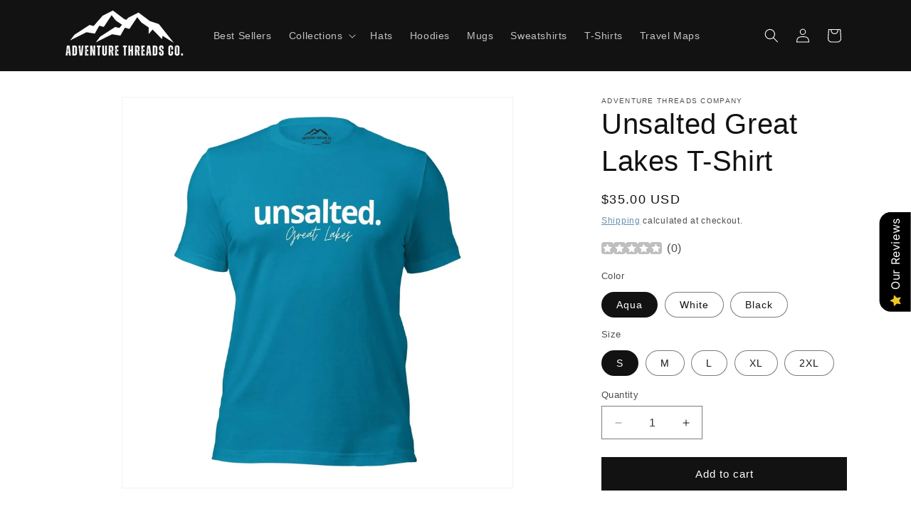

--- FILE ---
content_type: text/html; charset=utf-8
request_url: https://adventurethreadscompany.com/products/unsalted-great-lakes-t-shirt
body_size: 45636
content:
<!doctype html>
<html class="js" lang="en">
  <head>
    <meta charset="utf-8">
    <meta http-equiv="X-UA-Compatible" content="IE=edge">
    <meta name="viewport" content="width=device-width,initial-scale=1">
    <meta name="theme-color" content="">
    <link rel="canonical" href="https://adventurethreadscompany.com/products/unsalted-great-lakes-t-shirt"><link rel="icon" type="image/png" href="//adventurethreadscompany.com/cdn/shop/files/Adventure_Threads_Company_Logo.png?crop=center&height=32&v=1699145171&width=32"><title>
      Unsalted Great Lakes T-Shirt
 &ndash; Adventure Threads Company</title>

    
      <meta name="description" content="Show your love for the Great Lakes with our &quot;Unsalted. Great Lakes.&quot; shirt. It&#39;s a nod to the fact that unlike the oceans, the Great Lakes are entirely freshwater.  Crafted from 100% combed and ring-spun cotton (Heather colors contain polyester), this preshrunk shirt combines comfort and style. Whether you swim, boat, ">
    

    

<meta property="og:site_name" content="Adventure Threads Company">
<meta property="og:url" content="https://adventurethreadscompany.com/products/unsalted-great-lakes-t-shirt">
<meta property="og:title" content="Unsalted Great Lakes T-Shirt">
<meta property="og:type" content="product">
<meta property="og:description" content="Show your love for the Great Lakes with our &quot;Unsalted. Great Lakes.&quot; shirt. It&#39;s a nod to the fact that unlike the oceans, the Great Lakes are entirely freshwater.  Crafted from 100% combed and ring-spun cotton (Heather colors contain polyester), this preshrunk shirt combines comfort and style. Whether you swim, boat, "><meta property="og:image" content="http://adventurethreadscompany.com/cdn/shop/files/unsalted-great-lakes-t-shirt-adventure-threads-company-1.jpg?v=1740859624">
  <meta property="og:image:secure_url" content="https://adventurethreadscompany.com/cdn/shop/files/unsalted-great-lakes-t-shirt-adventure-threads-company-1.jpg?v=1740859624">
  <meta property="og:image:width" content="2000">
  <meta property="og:image:height" content="2000"><meta property="og:price:amount" content="35.00">
  <meta property="og:price:currency" content="USD"><meta name="twitter:card" content="summary_large_image">
<meta name="twitter:title" content="Unsalted Great Lakes T-Shirt">
<meta name="twitter:description" content="Show your love for the Great Lakes with our &quot;Unsalted. Great Lakes.&quot; shirt. It&#39;s a nod to the fact that unlike the oceans, the Great Lakes are entirely freshwater.  Crafted from 100% combed and ring-spun cotton (Heather colors contain polyester), this preshrunk shirt combines comfort and style. Whether you swim, boat, ">


    <script src="//adventurethreadscompany.com/cdn/shop/t/22/assets/constants.js?v=132983761750457495441756562848" defer="defer"></script>
    <script src="//adventurethreadscompany.com/cdn/shop/t/22/assets/pubsub.js?v=25310214064522200911756562849" defer="defer"></script>
    <script src="//adventurethreadscompany.com/cdn/shop/t/22/assets/global.js?v=7301445359237545521756562848" defer="defer"></script>
    <script src="//adventurethreadscompany.com/cdn/shop/t/22/assets/details-disclosure.js?v=13653116266235556501756562848" defer="defer"></script>
    <script src="//adventurethreadscompany.com/cdn/shop/t/22/assets/details-modal.js?v=25581673532751508451756562848" defer="defer"></script>
    <script src="//adventurethreadscompany.com/cdn/shop/t/22/assets/search-form.js?v=133129549252120666541756562849" defer="defer"></script><script src="//adventurethreadscompany.com/cdn/shop/t/22/assets/animations.js?v=88693664871331136111756562847" defer="defer"></script><script>window.performance && window.performance.mark && window.performance.mark('shopify.content_for_header.start');</script><meta name="facebook-domain-verification" content="vvkbbjpjzsb6skhwsdzb9o8wliqi5b">
<meta name="google-site-verification" content="YtTZ8kobuhc1FwGsbBpZePKv8p4WuxNXA26QlEuOeg0">
<meta id="shopify-digital-wallet" name="shopify-digital-wallet" content="/73292841276/digital_wallets/dialog">
<meta name="shopify-checkout-api-token" content="8d5da06c08cd14b100efa604dc233918">
<meta id="in-context-paypal-metadata" data-shop-id="73292841276" data-venmo-supported="false" data-environment="production" data-locale="en_US" data-paypal-v4="true" data-currency="USD">
<link rel="alternate" hreflang="x-default" href="https://adventurethreadscompany.com/products/unsalted-great-lakes-t-shirt">
<link rel="alternate" hreflang="en" href="https://adventurethreadscompany.com/products/unsalted-great-lakes-t-shirt">
<link rel="alternate" hreflang="en-CA" href="https://adventurethreadscompany.com/en-ca/products/unsalted-great-lakes-t-shirt">
<link rel="alternate" type="application/json+oembed" href="https://adventurethreadscompany.com/products/unsalted-great-lakes-t-shirt.oembed">
<script async="async" src="/checkouts/internal/preloads.js?locale=en-US"></script>
<link rel="preconnect" href="https://shop.app" crossorigin="anonymous">
<script async="async" src="https://shop.app/checkouts/internal/preloads.js?locale=en-US&shop_id=73292841276" crossorigin="anonymous"></script>
<script id="apple-pay-shop-capabilities" type="application/json">{"shopId":73292841276,"countryCode":"US","currencyCode":"USD","merchantCapabilities":["supports3DS"],"merchantId":"gid:\/\/shopify\/Shop\/73292841276","merchantName":"Adventure Threads Company","requiredBillingContactFields":["postalAddress","email","phone"],"requiredShippingContactFields":["postalAddress","email","phone"],"shippingType":"shipping","supportedNetworks":["visa","masterCard","amex","discover","elo","jcb"],"total":{"type":"pending","label":"Adventure Threads Company","amount":"1.00"},"shopifyPaymentsEnabled":true,"supportsSubscriptions":true}</script>
<script id="shopify-features" type="application/json">{"accessToken":"8d5da06c08cd14b100efa604dc233918","betas":["rich-media-storefront-analytics"],"domain":"adventurethreadscompany.com","predictiveSearch":true,"shopId":73292841276,"locale":"en"}</script>
<script>var Shopify = Shopify || {};
Shopify.shop = "571337.myshopify.com";
Shopify.locale = "en";
Shopify.currency = {"active":"USD","rate":"1.0"};
Shopify.country = "US";
Shopify.theme = {"name":"Dawn 15.4.0 Theme","id":180412383548,"schema_name":"Dawn","schema_version":"15.4.0","theme_store_id":887,"role":"main"};
Shopify.theme.handle = "null";
Shopify.theme.style = {"id":null,"handle":null};
Shopify.cdnHost = "adventurethreadscompany.com/cdn";
Shopify.routes = Shopify.routes || {};
Shopify.routes.root = "/";</script>
<script type="module">!function(o){(o.Shopify=o.Shopify||{}).modules=!0}(window);</script>
<script>!function(o){function n(){var o=[];function n(){o.push(Array.prototype.slice.apply(arguments))}return n.q=o,n}var t=o.Shopify=o.Shopify||{};t.loadFeatures=n(),t.autoloadFeatures=n()}(window);</script>
<script>
  window.ShopifyPay = window.ShopifyPay || {};
  window.ShopifyPay.apiHost = "shop.app\/pay";
  window.ShopifyPay.redirectState = null;
</script>
<script id="shop-js-analytics" type="application/json">{"pageType":"product"}</script>
<script defer="defer" async type="module" src="//adventurethreadscompany.com/cdn/shopifycloud/shop-js/modules/v2/client.init-shop-cart-sync_BN7fPSNr.en.esm.js"></script>
<script defer="defer" async type="module" src="//adventurethreadscompany.com/cdn/shopifycloud/shop-js/modules/v2/chunk.common_Cbph3Kss.esm.js"></script>
<script defer="defer" async type="module" src="//adventurethreadscompany.com/cdn/shopifycloud/shop-js/modules/v2/chunk.modal_DKumMAJ1.esm.js"></script>
<script type="module">
  await import("//adventurethreadscompany.com/cdn/shopifycloud/shop-js/modules/v2/client.init-shop-cart-sync_BN7fPSNr.en.esm.js");
await import("//adventurethreadscompany.com/cdn/shopifycloud/shop-js/modules/v2/chunk.common_Cbph3Kss.esm.js");
await import("//adventurethreadscompany.com/cdn/shopifycloud/shop-js/modules/v2/chunk.modal_DKumMAJ1.esm.js");

  window.Shopify.SignInWithShop?.initShopCartSync?.({"fedCMEnabled":true,"windoidEnabled":true});

</script>
<script defer="defer" async type="module" src="//adventurethreadscompany.com/cdn/shopifycloud/shop-js/modules/v2/client.payment-terms_BxzfvcZJ.en.esm.js"></script>
<script defer="defer" async type="module" src="//adventurethreadscompany.com/cdn/shopifycloud/shop-js/modules/v2/chunk.common_Cbph3Kss.esm.js"></script>
<script defer="defer" async type="module" src="//adventurethreadscompany.com/cdn/shopifycloud/shop-js/modules/v2/chunk.modal_DKumMAJ1.esm.js"></script>
<script type="module">
  await import("//adventurethreadscompany.com/cdn/shopifycloud/shop-js/modules/v2/client.payment-terms_BxzfvcZJ.en.esm.js");
await import("//adventurethreadscompany.com/cdn/shopifycloud/shop-js/modules/v2/chunk.common_Cbph3Kss.esm.js");
await import("//adventurethreadscompany.com/cdn/shopifycloud/shop-js/modules/v2/chunk.modal_DKumMAJ1.esm.js");

  
</script>
<script>
  window.Shopify = window.Shopify || {};
  if (!window.Shopify.featureAssets) window.Shopify.featureAssets = {};
  window.Shopify.featureAssets['shop-js'] = {"shop-cart-sync":["modules/v2/client.shop-cart-sync_CJVUk8Jm.en.esm.js","modules/v2/chunk.common_Cbph3Kss.esm.js","modules/v2/chunk.modal_DKumMAJ1.esm.js"],"init-fed-cm":["modules/v2/client.init-fed-cm_7Fvt41F4.en.esm.js","modules/v2/chunk.common_Cbph3Kss.esm.js","modules/v2/chunk.modal_DKumMAJ1.esm.js"],"init-shop-email-lookup-coordinator":["modules/v2/client.init-shop-email-lookup-coordinator_Cc088_bR.en.esm.js","modules/v2/chunk.common_Cbph3Kss.esm.js","modules/v2/chunk.modal_DKumMAJ1.esm.js"],"init-windoid":["modules/v2/client.init-windoid_hPopwJRj.en.esm.js","modules/v2/chunk.common_Cbph3Kss.esm.js","modules/v2/chunk.modal_DKumMAJ1.esm.js"],"shop-button":["modules/v2/client.shop-button_B0jaPSNF.en.esm.js","modules/v2/chunk.common_Cbph3Kss.esm.js","modules/v2/chunk.modal_DKumMAJ1.esm.js"],"shop-cash-offers":["modules/v2/client.shop-cash-offers_DPIskqss.en.esm.js","modules/v2/chunk.common_Cbph3Kss.esm.js","modules/v2/chunk.modal_DKumMAJ1.esm.js"],"shop-toast-manager":["modules/v2/client.shop-toast-manager_CK7RT69O.en.esm.js","modules/v2/chunk.common_Cbph3Kss.esm.js","modules/v2/chunk.modal_DKumMAJ1.esm.js"],"init-shop-cart-sync":["modules/v2/client.init-shop-cart-sync_BN7fPSNr.en.esm.js","modules/v2/chunk.common_Cbph3Kss.esm.js","modules/v2/chunk.modal_DKumMAJ1.esm.js"],"init-customer-accounts-sign-up":["modules/v2/client.init-customer-accounts-sign-up_CfPf4CXf.en.esm.js","modules/v2/client.shop-login-button_DeIztwXF.en.esm.js","modules/v2/chunk.common_Cbph3Kss.esm.js","modules/v2/chunk.modal_DKumMAJ1.esm.js"],"pay-button":["modules/v2/client.pay-button_CgIwFSYN.en.esm.js","modules/v2/chunk.common_Cbph3Kss.esm.js","modules/v2/chunk.modal_DKumMAJ1.esm.js"],"init-customer-accounts":["modules/v2/client.init-customer-accounts_DQ3x16JI.en.esm.js","modules/v2/client.shop-login-button_DeIztwXF.en.esm.js","modules/v2/chunk.common_Cbph3Kss.esm.js","modules/v2/chunk.modal_DKumMAJ1.esm.js"],"avatar":["modules/v2/client.avatar_BTnouDA3.en.esm.js"],"init-shop-for-new-customer-accounts":["modules/v2/client.init-shop-for-new-customer-accounts_CsZy_esa.en.esm.js","modules/v2/client.shop-login-button_DeIztwXF.en.esm.js","modules/v2/chunk.common_Cbph3Kss.esm.js","modules/v2/chunk.modal_DKumMAJ1.esm.js"],"shop-follow-button":["modules/v2/client.shop-follow-button_BRMJjgGd.en.esm.js","modules/v2/chunk.common_Cbph3Kss.esm.js","modules/v2/chunk.modal_DKumMAJ1.esm.js"],"checkout-modal":["modules/v2/client.checkout-modal_B9Drz_yf.en.esm.js","modules/v2/chunk.common_Cbph3Kss.esm.js","modules/v2/chunk.modal_DKumMAJ1.esm.js"],"shop-login-button":["modules/v2/client.shop-login-button_DeIztwXF.en.esm.js","modules/v2/chunk.common_Cbph3Kss.esm.js","modules/v2/chunk.modal_DKumMAJ1.esm.js"],"lead-capture":["modules/v2/client.lead-capture_DXYzFM3R.en.esm.js","modules/v2/chunk.common_Cbph3Kss.esm.js","modules/v2/chunk.modal_DKumMAJ1.esm.js"],"shop-login":["modules/v2/client.shop-login_CA5pJqmO.en.esm.js","modules/v2/chunk.common_Cbph3Kss.esm.js","modules/v2/chunk.modal_DKumMAJ1.esm.js"],"payment-terms":["modules/v2/client.payment-terms_BxzfvcZJ.en.esm.js","modules/v2/chunk.common_Cbph3Kss.esm.js","modules/v2/chunk.modal_DKumMAJ1.esm.js"]};
</script>
<script>(function() {
  var isLoaded = false;
  function asyncLoad() {
    if (isLoaded) return;
    isLoaded = true;
    var urls = ["\/\/cdn.shopify.com\/proxy\/24c1288828f22245b92264e17bda06bf78bfb1c6f4d9fa8dd63ee55780860e3f\/static.cdn.printful.com\/static\/js\/external\/shopify-product-customizer.js?v=0.28\u0026shop=571337.myshopify.com\u0026sp-cache-control=cHVibGljLCBtYXgtYWdlPTkwMA","https:\/\/seo.apps.avada.io\/scripttag\/avada-seo-installed.js?shop=571337.myshopify.com","https:\/\/cdn1.avada.io\/flying-pages\/module.js?shop=571337.myshopify.com","https:\/\/cdn.nfcube.com\/instafeed-f313a68afacaaa156eb6cc9f879f7dc6.js?shop=571337.myshopify.com","https:\/\/cdn.hextom.com\/js\/freeshippingbar.js?shop=571337.myshopify.com"];
    for (var i = 0; i < urls.length; i++) {
      var s = document.createElement('script');
      s.type = 'text/javascript';
      s.async = true;
      s.src = urls[i];
      var x = document.getElementsByTagName('script')[0];
      x.parentNode.insertBefore(s, x);
    }
  };
  if(window.attachEvent) {
    window.attachEvent('onload', asyncLoad);
  } else {
    window.addEventListener('load', asyncLoad, false);
  }
})();</script>
<script id="__st">var __st={"a":73292841276,"offset":-21600,"reqid":"59959762-0ce1-4a28-afa4-8692ebcd71f0-1769903191","pageurl":"adventurethreadscompany.com\/products\/unsalted-great-lakes-t-shirt","u":"ba303610c7ef","p":"product","rtyp":"product","rid":8195927245116};</script>
<script>window.ShopifyPaypalV4VisibilityTracking = true;</script>
<script id="captcha-bootstrap">!function(){'use strict';const t='contact',e='account',n='new_comment',o=[[t,t],['blogs',n],['comments',n],[t,'customer']],c=[[e,'customer_login'],[e,'guest_login'],[e,'recover_customer_password'],[e,'create_customer']],r=t=>t.map((([t,e])=>`form[action*='/${t}']:not([data-nocaptcha='true']) input[name='form_type'][value='${e}']`)).join(','),a=t=>()=>t?[...document.querySelectorAll(t)].map((t=>t.form)):[];function s(){const t=[...o],e=r(t);return a(e)}const i='password',u='form_key',d=['recaptcha-v3-token','g-recaptcha-response','h-captcha-response',i],f=()=>{try{return window.sessionStorage}catch{return}},m='__shopify_v',_=t=>t.elements[u];function p(t,e,n=!1){try{const o=window.sessionStorage,c=JSON.parse(o.getItem(e)),{data:r}=function(t){const{data:e,action:n}=t;return t[m]||n?{data:e,action:n}:{data:t,action:n}}(c);for(const[e,n]of Object.entries(r))t.elements[e]&&(t.elements[e].value=n);n&&o.removeItem(e)}catch(o){console.error('form repopulation failed',{error:o})}}const l='form_type',E='cptcha';function T(t){t.dataset[E]=!0}const w=window,h=w.document,L='Shopify',v='ce_forms',y='captcha';let A=!1;((t,e)=>{const n=(g='f06e6c50-85a8-45c8-87d0-21a2b65856fe',I='https://cdn.shopify.com/shopifycloud/storefront-forms-hcaptcha/ce_storefront_forms_captcha_hcaptcha.v1.5.2.iife.js',D={infoText:'Protected by hCaptcha',privacyText:'Privacy',termsText:'Terms'},(t,e,n)=>{const o=w[L][v],c=o.bindForm;if(c)return c(t,g,e,D).then(n);var r;o.q.push([[t,g,e,D],n]),r=I,A||(h.body.append(Object.assign(h.createElement('script'),{id:'captcha-provider',async:!0,src:r})),A=!0)});var g,I,D;w[L]=w[L]||{},w[L][v]=w[L][v]||{},w[L][v].q=[],w[L][y]=w[L][y]||{},w[L][y].protect=function(t,e){n(t,void 0,e),T(t)},Object.freeze(w[L][y]),function(t,e,n,w,h,L){const[v,y,A,g]=function(t,e,n){const i=e?o:[],u=t?c:[],d=[...i,...u],f=r(d),m=r(i),_=r(d.filter((([t,e])=>n.includes(e))));return[a(f),a(m),a(_),s()]}(w,h,L),I=t=>{const e=t.target;return e instanceof HTMLFormElement?e:e&&e.form},D=t=>v().includes(t);t.addEventListener('submit',(t=>{const e=I(t);if(!e)return;const n=D(e)&&!e.dataset.hcaptchaBound&&!e.dataset.recaptchaBound,o=_(e),c=g().includes(e)&&(!o||!o.value);(n||c)&&t.preventDefault(),c&&!n&&(function(t){try{if(!f())return;!function(t){const e=f();if(!e)return;const n=_(t);if(!n)return;const o=n.value;o&&e.removeItem(o)}(t);const e=Array.from(Array(32),(()=>Math.random().toString(36)[2])).join('');!function(t,e){_(t)||t.append(Object.assign(document.createElement('input'),{type:'hidden',name:u})),t.elements[u].value=e}(t,e),function(t,e){const n=f();if(!n)return;const o=[...t.querySelectorAll(`input[type='${i}']`)].map((({name:t})=>t)),c=[...d,...o],r={};for(const[a,s]of new FormData(t).entries())c.includes(a)||(r[a]=s);n.setItem(e,JSON.stringify({[m]:1,action:t.action,data:r}))}(t,e)}catch(e){console.error('failed to persist form',e)}}(e),e.submit())}));const S=(t,e)=>{t&&!t.dataset[E]&&(n(t,e.some((e=>e===t))),T(t))};for(const o of['focusin','change'])t.addEventListener(o,(t=>{const e=I(t);D(e)&&S(e,y())}));const B=e.get('form_key'),M=e.get(l),P=B&&M;t.addEventListener('DOMContentLoaded',(()=>{const t=y();if(P)for(const e of t)e.elements[l].value===M&&p(e,B);[...new Set([...A(),...v().filter((t=>'true'===t.dataset.shopifyCaptcha))])].forEach((e=>S(e,t)))}))}(h,new URLSearchParams(w.location.search),n,t,e,['guest_login'])})(!0,!0)}();</script>
<script integrity="sha256-4kQ18oKyAcykRKYeNunJcIwy7WH5gtpwJnB7kiuLZ1E=" data-source-attribution="shopify.loadfeatures" defer="defer" src="//adventurethreadscompany.com/cdn/shopifycloud/storefront/assets/storefront/load_feature-a0a9edcb.js" crossorigin="anonymous"></script>
<script crossorigin="anonymous" defer="defer" src="//adventurethreadscompany.com/cdn/shopifycloud/storefront/assets/shopify_pay/storefront-65b4c6d7.js?v=20250812"></script>
<script data-source-attribution="shopify.dynamic_checkout.dynamic.init">var Shopify=Shopify||{};Shopify.PaymentButton=Shopify.PaymentButton||{isStorefrontPortableWallets:!0,init:function(){window.Shopify.PaymentButton.init=function(){};var t=document.createElement("script");t.src="https://adventurethreadscompany.com/cdn/shopifycloud/portable-wallets/latest/portable-wallets.en.js",t.type="module",document.head.appendChild(t)}};
</script>
<script data-source-attribution="shopify.dynamic_checkout.buyer_consent">
  function portableWalletsHideBuyerConsent(e){var t=document.getElementById("shopify-buyer-consent"),n=document.getElementById("shopify-subscription-policy-button");t&&n&&(t.classList.add("hidden"),t.setAttribute("aria-hidden","true"),n.removeEventListener("click",e))}function portableWalletsShowBuyerConsent(e){var t=document.getElementById("shopify-buyer-consent"),n=document.getElementById("shopify-subscription-policy-button");t&&n&&(t.classList.remove("hidden"),t.removeAttribute("aria-hidden"),n.addEventListener("click",e))}window.Shopify?.PaymentButton&&(window.Shopify.PaymentButton.hideBuyerConsent=portableWalletsHideBuyerConsent,window.Shopify.PaymentButton.showBuyerConsent=portableWalletsShowBuyerConsent);
</script>
<script data-source-attribution="shopify.dynamic_checkout.cart.bootstrap">document.addEventListener("DOMContentLoaded",(function(){function t(){return document.querySelector("shopify-accelerated-checkout-cart, shopify-accelerated-checkout")}if(t())Shopify.PaymentButton.init();else{new MutationObserver((function(e,n){t()&&(Shopify.PaymentButton.init(),n.disconnect())})).observe(document.body,{childList:!0,subtree:!0})}}));
</script>
<link id="shopify-accelerated-checkout-styles" rel="stylesheet" media="screen" href="https://adventurethreadscompany.com/cdn/shopifycloud/portable-wallets/latest/accelerated-checkout-backwards-compat.css" crossorigin="anonymous">
<style id="shopify-accelerated-checkout-cart">
        #shopify-buyer-consent {
  margin-top: 1em;
  display: inline-block;
  width: 100%;
}

#shopify-buyer-consent.hidden {
  display: none;
}

#shopify-subscription-policy-button {
  background: none;
  border: none;
  padding: 0;
  text-decoration: underline;
  font-size: inherit;
  cursor: pointer;
}

#shopify-subscription-policy-button::before {
  box-shadow: none;
}

      </style>
<script id="sections-script" data-sections="header" defer="defer" src="//adventurethreadscompany.com/cdn/shop/t/22/compiled_assets/scripts.js?v=9445"></script>
<script>window.performance && window.performance.mark && window.performance.mark('shopify.content_for_header.end');</script>


    <style data-shopify>
      
      
      
      
      

      
        :root,
        .color-background-1 {
          --color-background: 255,255,255;
        
          --gradient-background: #ffffff;
        

        

        --color-foreground: 18,18,18;
        --color-background-contrast: 191,191,191;
        --color-shadow: 18,18,18;
        --color-button: 18,18,18;
        --color-button-text: 255,255,255;
        --color-secondary-button: 255,255,255;
        --color-secondary-button-text: 73,126,164;
        --color-link: 73,126,164;
        --color-badge-foreground: 18,18,18;
        --color-badge-background: 255,255,255;
        --color-badge-border: 18,18,18;
        --payment-terms-background-color: rgb(255 255 255);
      }
      
        
        .color-background-2 {
          --color-background: 245,245,245;
        
          --gradient-background: #f5f5f5;
        

        

        --color-foreground: 18,18,18;
        --color-background-contrast: 181,181,181;
        --color-shadow: 18,18,18;
        --color-button: 18,18,18;
        --color-button-text: 245,245,245;
        --color-secondary-button: 245,245,245;
        --color-secondary-button-text: 18,18,18;
        --color-link: 18,18,18;
        --color-badge-foreground: 18,18,18;
        --color-badge-background: 245,245,245;
        --color-badge-border: 18,18,18;
        --payment-terms-background-color: rgb(245 245 245);
      }
      
        
        .color-inverse {
          --color-background: 18,18,18;
        
          --gradient-background: #121212;
        

        

        --color-foreground: 255,255,255;
        --color-background-contrast: 146,146,146;
        --color-shadow: 18,18,18;
        --color-button: 255,255,255;
        --color-button-text: 18,18,18;
        --color-secondary-button: 18,18,18;
        --color-secondary-button-text: 255,255,255;
        --color-link: 255,255,255;
        --color-badge-foreground: 255,255,255;
        --color-badge-background: 18,18,18;
        --color-badge-border: 255,255,255;
        --payment-terms-background-color: rgb(18 18 18);
      }
      
        
        .color-accent-1 {
          --color-background: 18,18,18;
        
          --gradient-background: #121212;
        

        

        --color-foreground: 255,255,255;
        --color-background-contrast: 146,146,146;
        --color-shadow: 18,18,18;
        --color-button: 255,255,255;
        --color-button-text: 18,18,18;
        --color-secondary-button: 18,18,18;
        --color-secondary-button-text: 255,255,255;
        --color-link: 255,255,255;
        --color-badge-foreground: 255,255,255;
        --color-badge-background: 18,18,18;
        --color-badge-border: 255,255,255;
        --payment-terms-background-color: rgb(18 18 18);
      }
      
        
        .color-accent-2 {
          --color-background: 247,12,12;
        
          --gradient-background: #f70c0c;
        

        

        --color-foreground: 255,255,255;
        --color-background-contrast: 127,4,4;
        --color-shadow: 18,18,18;
        --color-button: 255,255,255;
        --color-button-text: 73,126,164;
        --color-secondary-button: 247,12,12;
        --color-secondary-button-text: 255,255,255;
        --color-link: 255,255,255;
        --color-badge-foreground: 255,255,255;
        --color-badge-background: 247,12,12;
        --color-badge-border: 255,255,255;
        --payment-terms-background-color: rgb(247 12 12);
      }
      

      body, .color-background-1, .color-background-2, .color-inverse, .color-accent-1, .color-accent-2 {
        color: rgba(var(--color-foreground), 0.75);
        background-color: rgb(var(--color-background));
      }

      :root {
        --font-body-family: "system_ui", -apple-system, 'Segoe UI', Roboto, 'Helvetica Neue', 'Noto Sans', 'Liberation Sans', Arial, sans-serif, 'Apple Color Emoji', 'Segoe UI Emoji', 'Segoe UI Symbol', 'Noto Color Emoji';
        --font-body-style: normal;
        --font-body-weight: 400;
        --font-body-weight-bold: 700;

        --font-heading-family: "system_ui", -apple-system, 'Segoe UI', Roboto, 'Helvetica Neue', 'Noto Sans', 'Liberation Sans', Arial, sans-serif, 'Apple Color Emoji', 'Segoe UI Emoji', 'Segoe UI Symbol', 'Noto Color Emoji';
        --font-heading-style: normal;
        --font-heading-weight: 400;

        --font-body-scale: 1.0;
        --font-heading-scale: 1.0;

        --media-padding: px;
        --media-border-opacity: 0.05;
        --media-border-width: 1px;
        --media-radius: 0px;
        --media-shadow-opacity: 0.0;
        --media-shadow-horizontal-offset: 0px;
        --media-shadow-vertical-offset: 4px;
        --media-shadow-blur-radius: 5px;
        --media-shadow-visible: 0;

        --page-width: 120rem;
        --page-width-margin: 0rem;

        --product-card-image-padding: 0.0rem;
        --product-card-corner-radius: 0.0rem;
        --product-card-text-alignment: left;
        --product-card-border-width: 0.0rem;
        --product-card-border-opacity: 0.1;
        --product-card-shadow-opacity: 0.0;
        --product-card-shadow-visible: 0;
        --product-card-shadow-horizontal-offset: 0.0rem;
        --product-card-shadow-vertical-offset: 0.4rem;
        --product-card-shadow-blur-radius: 0.5rem;

        --collection-card-image-padding: 0.0rem;
        --collection-card-corner-radius: 0.0rem;
        --collection-card-text-alignment: left;
        --collection-card-border-width: 0.0rem;
        --collection-card-border-opacity: 0.1;
        --collection-card-shadow-opacity: 0.0;
        --collection-card-shadow-visible: 0;
        --collection-card-shadow-horizontal-offset: 0.0rem;
        --collection-card-shadow-vertical-offset: 0.4rem;
        --collection-card-shadow-blur-radius: 0.5rem;

        --blog-card-image-padding: 0.0rem;
        --blog-card-corner-radius: 0.0rem;
        --blog-card-text-alignment: left;
        --blog-card-border-width: 0.0rem;
        --blog-card-border-opacity: 0.1;
        --blog-card-shadow-opacity: 0.0;
        --blog-card-shadow-visible: 0;
        --blog-card-shadow-horizontal-offset: 0.0rem;
        --blog-card-shadow-vertical-offset: 0.4rem;
        --blog-card-shadow-blur-radius: 0.5rem;

        --badge-corner-radius: 4.0rem;

        --popup-border-width: 1px;
        --popup-border-opacity: 0.1;
        --popup-corner-radius: 0px;
        --popup-shadow-opacity: 0.0;
        --popup-shadow-horizontal-offset: 0px;
        --popup-shadow-vertical-offset: 4px;
        --popup-shadow-blur-radius: 5px;

        --drawer-border-width: 1px;
        --drawer-border-opacity: 0.1;
        --drawer-shadow-opacity: 0.0;
        --drawer-shadow-horizontal-offset: 0px;
        --drawer-shadow-vertical-offset: 4px;
        --drawer-shadow-blur-radius: 5px;

        --spacing-sections-desktop: 0px;
        --spacing-sections-mobile: 0px;

        --grid-desktop-vertical-spacing: 8px;
        --grid-desktop-horizontal-spacing: 8px;
        --grid-mobile-vertical-spacing: 4px;
        --grid-mobile-horizontal-spacing: 4px;

        --text-boxes-border-opacity: 0.1;
        --text-boxes-border-width: 0px;
        --text-boxes-radius: 0px;
        --text-boxes-shadow-opacity: 0.0;
        --text-boxes-shadow-visible: 0;
        --text-boxes-shadow-horizontal-offset: 0px;
        --text-boxes-shadow-vertical-offset: 4px;
        --text-boxes-shadow-blur-radius: 5px;

        --buttons-radius: 0px;
        --buttons-radius-outset: 0px;
        --buttons-border-width: 1px;
        --buttons-border-opacity: 1.0;
        --buttons-shadow-opacity: 0.0;
        --buttons-shadow-visible: 0;
        --buttons-shadow-horizontal-offset: 0px;
        --buttons-shadow-vertical-offset: 4px;
        --buttons-shadow-blur-radius: 5px;
        --buttons-border-offset: 0px;

        --inputs-radius: 0px;
        --inputs-border-width: 1px;
        --inputs-border-opacity: 0.55;
        --inputs-shadow-opacity: 0.0;
        --inputs-shadow-horizontal-offset: 0px;
        --inputs-margin-offset: 0px;
        --inputs-shadow-vertical-offset: 4px;
        --inputs-shadow-blur-radius: 5px;
        --inputs-radius-outset: 0px;

        --variant-pills-radius: 40px;
        --variant-pills-border-width: 1px;
        --variant-pills-border-opacity: 0.55;
        --variant-pills-shadow-opacity: 0.0;
        --variant-pills-shadow-horizontal-offset: 0px;
        --variant-pills-shadow-vertical-offset: 4px;
        --variant-pills-shadow-blur-radius: 5px;
      }

      *,
      *::before,
      *::after {
        box-sizing: inherit;
      }

      html {
        box-sizing: border-box;
        font-size: calc(var(--font-body-scale) * 62.5%);
        height: 100%;
      }

      body {
        display: grid;
        grid-template-rows: auto auto 1fr auto;
        grid-template-columns: 100%;
        min-height: 100%;
        margin: 0;
        font-size: 1.5rem;
        letter-spacing: 0.06rem;
        line-height: calc(1 + 0.8 / var(--font-body-scale));
        font-family: var(--font-body-family);
        font-style: var(--font-body-style);
        font-weight: var(--font-body-weight);
      }

      @media screen and (min-width: 750px) {
        body {
          font-size: 1.6rem;
        }
      }
    </style>

    <link href="//adventurethreadscompany.com/cdn/shop/t/22/assets/base.css?v=159841507637079171801756562847" rel="stylesheet" type="text/css" media="all" />
    <link rel="stylesheet" href="//adventurethreadscompany.com/cdn/shop/t/22/assets/component-cart-items.css?v=13033300910818915211756562847" media="print" onload="this.media='all'"><link href="//adventurethreadscompany.com/cdn/shop/t/22/assets/component-localization-form.css?v=170315343355214948141756562847" rel="stylesheet" type="text/css" media="all" />
      <script src="//adventurethreadscompany.com/cdn/shop/t/22/assets/localization-form.js?v=144176611646395275351756562849" defer="defer"></script><link
        rel="stylesheet"
        href="//adventurethreadscompany.com/cdn/shop/t/22/assets/component-predictive-search.css?v=118923337488134913561756562848"
        media="print"
        onload="this.media='all'"
      ><script>
      if (Shopify.designMode) {
        document.documentElement.classList.add('shopify-design-mode');
      }
    </script>
  <!-- BEGIN app block: shopify://apps/seo-on-blog/blocks/avada-seoon-setting/a45c3e67-be9f-4255-a194-b255a24f37c9 --><!-- BEGIN app snippet: avada-seoon-robot --><!-- Avada SEOOn Robot -->





<!-- END app snippet -->
<!-- BEGIN app snippet: avada-seoon-social --><!-- Avada SEOOn Social -->



<!-- END app snippet -->
<!-- BEGIN app snippet: avada-seoon-gsd --><!-- END app snippet -->
<!-- BEGIN app snippet: avada-seoon-custom-css --> <!-- END app snippet -->
<!-- BEGIN app snippet: avada-seoon-faqs-gsd -->

<!-- END app snippet -->
<!-- BEGIN app snippet: avada-seoon-page-tag --><!-- Avada SEOOn Page Tag -->
<!-- BEGIN app snippet: avada-seoon-robot --><!-- Avada SEOOn Robot -->





<!-- END app snippet -->

<link href="//cdn.shopify.com/extensions/019b2f73-0fda-7492-9f0c-984659b366db/seoon-blog-107/assets/page-tag.css" rel="stylesheet" type="text/css" media="all" />
<!-- END Avada SEOOn Page Tag -->
<!-- END app snippet -->
<!-- BEGIN app snippet: avada-seoon-recipe-gsd -->

<!-- END app snippet -->
<!-- BEGIN app snippet: avada-seoon-protect-content --><!-- Avada SEOOn Protect Content --><!--End Avada SEOOn Protect Content -->
<!-- END app snippet -->

<!-- END app block --><!-- BEGIN app block: shopify://apps/avada-seo-suite/blocks/avada-site-verification/15507c6e-1aa3-45d3-b698-7e175e033440 -->





<script>
  window.AVADA_SITE_VERTIFICATION_ENABLED = true;
</script>


<!-- END app block --><script src="https://cdn.shopify.com/extensions/019b0289-a7b2-75c4-bc89-75da59821462/avada-app-75/assets/air-reviews.js" type="text/javascript" defer="defer"></script>
<script src="https://cdn.shopify.com/extensions/019b8d54-2388-79d8-becc-d32a3afe2c7a/omnisend-50/assets/omnisend-in-shop.js" type="text/javascript" defer="defer"></script>
<script src="https://cdn.shopify.com/extensions/019b0289-a7b2-75c4-bc89-75da59821462/avada-app-75/assets/air-reviews-block.js" type="text/javascript" defer="defer"></script>
<script src="https://cdn.shopify.com/extensions/019b0289-a7b2-75c4-bc89-75da59821462/avada-app-75/assets/air-reviews-summary.js" type="text/javascript" defer="defer"></script>
<script src="https://cdn.shopify.com/extensions/019c01fa-9ce0-79ec-b6b6-15821b44e72d/free-shipping-bar-120/assets/freeshippingbar.js" type="text/javascript" defer="defer"></script>
<link href="https://cdn.shopify.com/extensions/019b2f73-0fda-7492-9f0c-984659b366db/seoon-blog-107/assets/style-dynamic-product.css" rel="stylesheet" type="text/css" media="all">
<link href="https://monorail-edge.shopifysvc.com" rel="dns-prefetch">
<script>(function(){if ("sendBeacon" in navigator && "performance" in window) {try {var session_token_from_headers = performance.getEntriesByType('navigation')[0].serverTiming.find(x => x.name == '_s').description;} catch {var session_token_from_headers = undefined;}var session_cookie_matches = document.cookie.match(/_shopify_s=([^;]*)/);var session_token_from_cookie = session_cookie_matches && session_cookie_matches.length === 2 ? session_cookie_matches[1] : "";var session_token = session_token_from_headers || session_token_from_cookie || "";function handle_abandonment_event(e) {var entries = performance.getEntries().filter(function(entry) {return /monorail-edge.shopifysvc.com/.test(entry.name);});if (!window.abandonment_tracked && entries.length === 0) {window.abandonment_tracked = true;var currentMs = Date.now();var navigation_start = performance.timing.navigationStart;var payload = {shop_id: 73292841276,url: window.location.href,navigation_start,duration: currentMs - navigation_start,session_token,page_type: "product"};window.navigator.sendBeacon("https://monorail-edge.shopifysvc.com/v1/produce", JSON.stringify({schema_id: "online_store_buyer_site_abandonment/1.1",payload: payload,metadata: {event_created_at_ms: currentMs,event_sent_at_ms: currentMs}}));}}window.addEventListener('pagehide', handle_abandonment_event);}}());</script>
<script id="web-pixels-manager-setup">(function e(e,d,r,n,o){if(void 0===o&&(o={}),!Boolean(null===(a=null===(i=window.Shopify)||void 0===i?void 0:i.analytics)||void 0===a?void 0:a.replayQueue)){var i,a;window.Shopify=window.Shopify||{};var t=window.Shopify;t.analytics=t.analytics||{};var s=t.analytics;s.replayQueue=[],s.publish=function(e,d,r){return s.replayQueue.push([e,d,r]),!0};try{self.performance.mark("wpm:start")}catch(e){}var l=function(){var e={modern:/Edge?\/(1{2}[4-9]|1[2-9]\d|[2-9]\d{2}|\d{4,})\.\d+(\.\d+|)|Firefox\/(1{2}[4-9]|1[2-9]\d|[2-9]\d{2}|\d{4,})\.\d+(\.\d+|)|Chrom(ium|e)\/(9{2}|\d{3,})\.\d+(\.\d+|)|(Maci|X1{2}).+ Version\/(15\.\d+|(1[6-9]|[2-9]\d|\d{3,})\.\d+)([,.]\d+|)( \(\w+\)|)( Mobile\/\w+|) Safari\/|Chrome.+OPR\/(9{2}|\d{3,})\.\d+\.\d+|(CPU[ +]OS|iPhone[ +]OS|CPU[ +]iPhone|CPU IPhone OS|CPU iPad OS)[ +]+(15[._]\d+|(1[6-9]|[2-9]\d|\d{3,})[._]\d+)([._]\d+|)|Android:?[ /-](13[3-9]|1[4-9]\d|[2-9]\d{2}|\d{4,})(\.\d+|)(\.\d+|)|Android.+Firefox\/(13[5-9]|1[4-9]\d|[2-9]\d{2}|\d{4,})\.\d+(\.\d+|)|Android.+Chrom(ium|e)\/(13[3-9]|1[4-9]\d|[2-9]\d{2}|\d{4,})\.\d+(\.\d+|)|SamsungBrowser\/([2-9]\d|\d{3,})\.\d+/,legacy:/Edge?\/(1[6-9]|[2-9]\d|\d{3,})\.\d+(\.\d+|)|Firefox\/(5[4-9]|[6-9]\d|\d{3,})\.\d+(\.\d+|)|Chrom(ium|e)\/(5[1-9]|[6-9]\d|\d{3,})\.\d+(\.\d+|)([\d.]+$|.*Safari\/(?![\d.]+ Edge\/[\d.]+$))|(Maci|X1{2}).+ Version\/(10\.\d+|(1[1-9]|[2-9]\d|\d{3,})\.\d+)([,.]\d+|)( \(\w+\)|)( Mobile\/\w+|) Safari\/|Chrome.+OPR\/(3[89]|[4-9]\d|\d{3,})\.\d+\.\d+|(CPU[ +]OS|iPhone[ +]OS|CPU[ +]iPhone|CPU IPhone OS|CPU iPad OS)[ +]+(10[._]\d+|(1[1-9]|[2-9]\d|\d{3,})[._]\d+)([._]\d+|)|Android:?[ /-](13[3-9]|1[4-9]\d|[2-9]\d{2}|\d{4,})(\.\d+|)(\.\d+|)|Mobile Safari.+OPR\/([89]\d|\d{3,})\.\d+\.\d+|Android.+Firefox\/(13[5-9]|1[4-9]\d|[2-9]\d{2}|\d{4,})\.\d+(\.\d+|)|Android.+Chrom(ium|e)\/(13[3-9]|1[4-9]\d|[2-9]\d{2}|\d{4,})\.\d+(\.\d+|)|Android.+(UC? ?Browser|UCWEB|U3)[ /]?(15\.([5-9]|\d{2,})|(1[6-9]|[2-9]\d|\d{3,})\.\d+)\.\d+|SamsungBrowser\/(5\.\d+|([6-9]|\d{2,})\.\d+)|Android.+MQ{2}Browser\/(14(\.(9|\d{2,})|)|(1[5-9]|[2-9]\d|\d{3,})(\.\d+|))(\.\d+|)|K[Aa][Ii]OS\/(3\.\d+|([4-9]|\d{2,})\.\d+)(\.\d+|)/},d=e.modern,r=e.legacy,n=navigator.userAgent;return n.match(d)?"modern":n.match(r)?"legacy":"unknown"}(),u="modern"===l?"modern":"legacy",c=(null!=n?n:{modern:"",legacy:""})[u],f=function(e){return[e.baseUrl,"/wpm","/b",e.hashVersion,"modern"===e.buildTarget?"m":"l",".js"].join("")}({baseUrl:d,hashVersion:r,buildTarget:u}),m=function(e){var d=e.version,r=e.bundleTarget,n=e.surface,o=e.pageUrl,i=e.monorailEndpoint;return{emit:function(e){var a=e.status,t=e.errorMsg,s=(new Date).getTime(),l=JSON.stringify({metadata:{event_sent_at_ms:s},events:[{schema_id:"web_pixels_manager_load/3.1",payload:{version:d,bundle_target:r,page_url:o,status:a,surface:n,error_msg:t},metadata:{event_created_at_ms:s}}]});if(!i)return console&&console.warn&&console.warn("[Web Pixels Manager] No Monorail endpoint provided, skipping logging."),!1;try{return self.navigator.sendBeacon.bind(self.navigator)(i,l)}catch(e){}var u=new XMLHttpRequest;try{return u.open("POST",i,!0),u.setRequestHeader("Content-Type","text/plain"),u.send(l),!0}catch(e){return console&&console.warn&&console.warn("[Web Pixels Manager] Got an unhandled error while logging to Monorail."),!1}}}}({version:r,bundleTarget:l,surface:e.surface,pageUrl:self.location.href,monorailEndpoint:e.monorailEndpoint});try{o.browserTarget=l,function(e){var d=e.src,r=e.async,n=void 0===r||r,o=e.onload,i=e.onerror,a=e.sri,t=e.scriptDataAttributes,s=void 0===t?{}:t,l=document.createElement("script"),u=document.querySelector("head"),c=document.querySelector("body");if(l.async=n,l.src=d,a&&(l.integrity=a,l.crossOrigin="anonymous"),s)for(var f in s)if(Object.prototype.hasOwnProperty.call(s,f))try{l.dataset[f]=s[f]}catch(e){}if(o&&l.addEventListener("load",o),i&&l.addEventListener("error",i),u)u.appendChild(l);else{if(!c)throw new Error("Did not find a head or body element to append the script");c.appendChild(l)}}({src:f,async:!0,onload:function(){if(!function(){var e,d;return Boolean(null===(d=null===(e=window.Shopify)||void 0===e?void 0:e.analytics)||void 0===d?void 0:d.initialized)}()){var d=window.webPixelsManager.init(e)||void 0;if(d){var r=window.Shopify.analytics;r.replayQueue.forEach((function(e){var r=e[0],n=e[1],o=e[2];d.publishCustomEvent(r,n,o)})),r.replayQueue=[],r.publish=d.publishCustomEvent,r.visitor=d.visitor,r.initialized=!0}}},onerror:function(){return m.emit({status:"failed",errorMsg:"".concat(f," has failed to load")})},sri:function(e){var d=/^sha384-[A-Za-z0-9+/=]+$/;return"string"==typeof e&&d.test(e)}(c)?c:"",scriptDataAttributes:o}),m.emit({status:"loading"})}catch(e){m.emit({status:"failed",errorMsg:(null==e?void 0:e.message)||"Unknown error"})}}})({shopId: 73292841276,storefrontBaseUrl: "https://adventurethreadscompany.com",extensionsBaseUrl: "https://extensions.shopifycdn.com/cdn/shopifycloud/web-pixels-manager",monorailEndpoint: "https://monorail-edge.shopifysvc.com/unstable/produce_batch",surface: "storefront-renderer",enabledBetaFlags: ["2dca8a86"],webPixelsConfigList: [{"id":"1177878844","configuration":"{\"webPixelName\":\"Judge.me\"}","eventPayloadVersion":"v1","runtimeContext":"STRICT","scriptVersion":"34ad157958823915625854214640f0bf","type":"APP","apiClientId":683015,"privacyPurposes":["ANALYTICS"],"dataSharingAdjustments":{"protectedCustomerApprovalScopes":["read_customer_email","read_customer_name","read_customer_personal_data","read_customer_phone"]}},{"id":"814317884","configuration":"{\"config\":\"{\\\"pixel_id\\\":\\\"G-GM7930ZWE3\\\",\\\"target_country\\\":\\\"US\\\",\\\"gtag_events\\\":[{\\\"type\\\":\\\"search\\\",\\\"action_label\\\":[\\\"G-GM7930ZWE3\\\",\\\"AW-11161756192\\\/bbKKCPXQocYZEKDEq8op\\\"]},{\\\"type\\\":\\\"begin_checkout\\\",\\\"action_label\\\":[\\\"G-GM7930ZWE3\\\",\\\"AW-11161756192\\\/fR0zCPvQocYZEKDEq8op\\\"]},{\\\"type\\\":\\\"view_item\\\",\\\"action_label\\\":[\\\"G-GM7930ZWE3\\\",\\\"AW-11161756192\\\/ud0LCPLQocYZEKDEq8op\\\",\\\"MC-Y7JB0R3ZK0\\\"]},{\\\"type\\\":\\\"purchase\\\",\\\"action_label\\\":[\\\"G-GM7930ZWE3\\\",\\\"AW-11161756192\\\/vKTRCOzQocYZEKDEq8op\\\",\\\"MC-Y7JB0R3ZK0\\\"]},{\\\"type\\\":\\\"page_view\\\",\\\"action_label\\\":[\\\"G-GM7930ZWE3\\\",\\\"AW-11161756192\\\/hU0GCO_QocYZEKDEq8op\\\",\\\"MC-Y7JB0R3ZK0\\\"]},{\\\"type\\\":\\\"add_payment_info\\\",\\\"action_label\\\":[\\\"G-GM7930ZWE3\\\",\\\"AW-11161756192\\\/f0pnCP7QocYZEKDEq8op\\\"]},{\\\"type\\\":\\\"add_to_cart\\\",\\\"action_label\\\":[\\\"G-GM7930ZWE3\\\",\\\"AW-11161756192\\\/79M7CPjQocYZEKDEq8op\\\"]}],\\\"enable_monitoring_mode\\\":false}\"}","eventPayloadVersion":"v1","runtimeContext":"OPEN","scriptVersion":"b2a88bafab3e21179ed38636efcd8a93","type":"APP","apiClientId":1780363,"privacyPurposes":[],"dataSharingAdjustments":{"protectedCustomerApprovalScopes":["read_customer_address","read_customer_email","read_customer_name","read_customer_personal_data","read_customer_phone"]}},{"id":"274202940","configuration":"{\"pixel_id\":\"1495326571270857\",\"pixel_type\":\"facebook_pixel\",\"metaapp_system_user_token\":\"-\"}","eventPayloadVersion":"v1","runtimeContext":"OPEN","scriptVersion":"ca16bc87fe92b6042fbaa3acc2fbdaa6","type":"APP","apiClientId":2329312,"privacyPurposes":["ANALYTICS","MARKETING","SALE_OF_DATA"],"dataSharingAdjustments":{"protectedCustomerApprovalScopes":["read_customer_address","read_customer_email","read_customer_name","read_customer_personal_data","read_customer_phone"]}},{"id":"229146940","configuration":"{\"apiURL\":\"https:\/\/api.omnisend.com\",\"appURL\":\"https:\/\/app.omnisend.com\",\"brandID\":\"65065c73e515842a328a92db\",\"trackingURL\":\"https:\/\/wt.omnisendlink.com\"}","eventPayloadVersion":"v1","runtimeContext":"STRICT","scriptVersion":"aa9feb15e63a302383aa48b053211bbb","type":"APP","apiClientId":186001,"privacyPurposes":["ANALYTICS","MARKETING","SALE_OF_DATA"],"dataSharingAdjustments":{"protectedCustomerApprovalScopes":["read_customer_address","read_customer_email","read_customer_name","read_customer_personal_data","read_customer_phone"]}},{"id":"212304188","configuration":"{\"tagID\":\"2613406188284\"}","eventPayloadVersion":"v1","runtimeContext":"STRICT","scriptVersion":"18031546ee651571ed29edbe71a3550b","type":"APP","apiClientId":3009811,"privacyPurposes":["ANALYTICS","MARKETING","SALE_OF_DATA"],"dataSharingAdjustments":{"protectedCustomerApprovalScopes":["read_customer_address","read_customer_email","read_customer_name","read_customer_personal_data","read_customer_phone"]}},{"id":"161612092","configuration":"{\"storeIdentity\":\"571337.myshopify.com\",\"baseURL\":\"https:\\\/\\\/api.printful.com\\\/shopify-pixels\"}","eventPayloadVersion":"v1","runtimeContext":"STRICT","scriptVersion":"74f275712857ab41bea9d998dcb2f9da","type":"APP","apiClientId":156624,"privacyPurposes":["ANALYTICS","MARKETING","SALE_OF_DATA"],"dataSharingAdjustments":{"protectedCustomerApprovalScopes":["read_customer_address","read_customer_email","read_customer_name","read_customer_personal_data","read_customer_phone"]}},{"id":"shopify-app-pixel","configuration":"{}","eventPayloadVersion":"v1","runtimeContext":"STRICT","scriptVersion":"0450","apiClientId":"shopify-pixel","type":"APP","privacyPurposes":["ANALYTICS","MARKETING"]},{"id":"shopify-custom-pixel","eventPayloadVersion":"v1","runtimeContext":"LAX","scriptVersion":"0450","apiClientId":"shopify-pixel","type":"CUSTOM","privacyPurposes":["ANALYTICS","MARKETING"]}],isMerchantRequest: false,initData: {"shop":{"name":"Adventure Threads Company","paymentSettings":{"currencyCode":"USD"},"myshopifyDomain":"571337.myshopify.com","countryCode":"US","storefrontUrl":"https:\/\/adventurethreadscompany.com"},"customer":null,"cart":null,"checkout":null,"productVariants":[{"price":{"amount":35.0,"currencyCode":"USD"},"product":{"title":"Unsalted Great Lakes T-Shirt","vendor":"Adventure Threads Company","id":"8195927245116","untranslatedTitle":"Unsalted Great Lakes T-Shirt","url":"\/products\/unsalted-great-lakes-t-shirt","type":""},"id":"44687773040956","image":{"src":"\/\/adventurethreadscompany.com\/cdn\/shop\/files\/unsalted-great-lakes-t-shirt-adventure-threads-company-3.jpg?v=1740859626"},"sku":"8879084_4021","title":"Aqua \/ S","untranslatedTitle":"Aqua \/ S"},{"price":{"amount":35.0,"currencyCode":"USD"},"product":{"title":"Unsalted Great Lakes T-Shirt","vendor":"Adventure Threads Company","id":"8195927245116","untranslatedTitle":"Unsalted Great Lakes T-Shirt","url":"\/products\/unsalted-great-lakes-t-shirt","type":""},"id":"44687773073724","image":{"src":"\/\/adventurethreadscompany.com\/cdn\/shop\/files\/unsalted-great-lakes-t-shirt-adventure-threads-company-3.jpg?v=1740859626"},"sku":"8879084_4022","title":"Aqua \/ M","untranslatedTitle":"Aqua \/ M"},{"price":{"amount":35.0,"currencyCode":"USD"},"product":{"title":"Unsalted Great Lakes T-Shirt","vendor":"Adventure Threads Company","id":"8195927245116","untranslatedTitle":"Unsalted Great Lakes T-Shirt","url":"\/products\/unsalted-great-lakes-t-shirt","type":""},"id":"44687773106492","image":{"src":"\/\/adventurethreadscompany.com\/cdn\/shop\/files\/unsalted-great-lakes-t-shirt-adventure-threads-company-3.jpg?v=1740859626"},"sku":"8879084_4023","title":"Aqua \/ L","untranslatedTitle":"Aqua \/ L"},{"price":{"amount":35.0,"currencyCode":"USD"},"product":{"title":"Unsalted Great Lakes T-Shirt","vendor":"Adventure Threads Company","id":"8195927245116","untranslatedTitle":"Unsalted Great Lakes T-Shirt","url":"\/products\/unsalted-great-lakes-t-shirt","type":""},"id":"44687773139260","image":{"src":"\/\/adventurethreadscompany.com\/cdn\/shop\/files\/unsalted-great-lakes-t-shirt-adventure-threads-company-3.jpg?v=1740859626"},"sku":"8879084_4024","title":"Aqua \/ XL","untranslatedTitle":"Aqua \/ XL"},{"price":{"amount":35.0,"currencyCode":"USD"},"product":{"title":"Unsalted Great Lakes T-Shirt","vendor":"Adventure Threads Company","id":"8195927245116","untranslatedTitle":"Unsalted Great Lakes T-Shirt","url":"\/products\/unsalted-great-lakes-t-shirt","type":""},"id":"44687773172028","image":{"src":"\/\/adventurethreadscompany.com\/cdn\/shop\/files\/unsalted-great-lakes-t-shirt-adventure-threads-company-3.jpg?v=1740859626"},"sku":"8879084_4025","title":"Aqua \/ 2XL","untranslatedTitle":"Aqua \/ 2XL"},{"price":{"amount":35.0,"currencyCode":"USD"},"product":{"title":"Unsalted Great Lakes T-Shirt","vendor":"Adventure Threads Company","id":"8195927245116","untranslatedTitle":"Unsalted Great Lakes T-Shirt","url":"\/products\/unsalted-great-lakes-t-shirt","type":""},"id":"44687773794620","image":{"src":"\/\/adventurethreadscompany.com\/cdn\/shop\/files\/unsalted-great-lakes-t-shirt-adventure-threads-company-2.jpg?v=1740859625"},"sku":"8879084_4011","title":"White \/ S","untranslatedTitle":"White \/ S"},{"price":{"amount":35.0,"currencyCode":"USD"},"product":{"title":"Unsalted Great Lakes T-Shirt","vendor":"Adventure Threads Company","id":"8195927245116","untranslatedTitle":"Unsalted Great Lakes T-Shirt","url":"\/products\/unsalted-great-lakes-t-shirt","type":""},"id":"44687773827388","image":{"src":"\/\/adventurethreadscompany.com\/cdn\/shop\/files\/unsalted-great-lakes-t-shirt-adventure-threads-company-2.jpg?v=1740859625"},"sku":"8879084_4012","title":"White \/ M","untranslatedTitle":"White \/ M"},{"price":{"amount":35.0,"currencyCode":"USD"},"product":{"title":"Unsalted Great Lakes T-Shirt","vendor":"Adventure Threads Company","id":"8195927245116","untranslatedTitle":"Unsalted Great Lakes T-Shirt","url":"\/products\/unsalted-great-lakes-t-shirt","type":""},"id":"44687773860156","image":{"src":"\/\/adventurethreadscompany.com\/cdn\/shop\/files\/unsalted-great-lakes-t-shirt-adventure-threads-company-2.jpg?v=1740859625"},"sku":"8879084_4013","title":"White \/ L","untranslatedTitle":"White \/ L"},{"price":{"amount":35.0,"currencyCode":"USD"},"product":{"title":"Unsalted Great Lakes T-Shirt","vendor":"Adventure Threads Company","id":"8195927245116","untranslatedTitle":"Unsalted Great Lakes T-Shirt","url":"\/products\/unsalted-great-lakes-t-shirt","type":""},"id":"44687773892924","image":{"src":"\/\/adventurethreadscompany.com\/cdn\/shop\/files\/unsalted-great-lakes-t-shirt-adventure-threads-company-2.jpg?v=1740859625"},"sku":"8879084_4014","title":"White \/ XL","untranslatedTitle":"White \/ XL"},{"price":{"amount":35.0,"currencyCode":"USD"},"product":{"title":"Unsalted Great Lakes T-Shirt","vendor":"Adventure Threads Company","id":"8195927245116","untranslatedTitle":"Unsalted Great Lakes T-Shirt","url":"\/products\/unsalted-great-lakes-t-shirt","type":""},"id":"44687773925692","image":{"src":"\/\/adventurethreadscompany.com\/cdn\/shop\/files\/unsalted-great-lakes-t-shirt-adventure-threads-company-2.jpg?v=1740859625"},"sku":"8879084_4015","title":"White \/ 2XL","untranslatedTitle":"White \/ 2XL"},{"price":{"amount":35.0,"currencyCode":"USD"},"product":{"title":"Unsalted Great Lakes T-Shirt","vendor":"Adventure Threads Company","id":"8195927245116","untranslatedTitle":"Unsalted Great Lakes T-Shirt","url":"\/products\/unsalted-great-lakes-t-shirt","type":""},"id":"44862628823356","image":{"src":"\/\/adventurethreadscompany.com\/cdn\/shop\/files\/unsalted-great-lakes-t-shirt-adventure-threads-company-1.jpg?v=1740859624"},"sku":"1973869_4016","title":"Black \/ S","untranslatedTitle":"Black \/ S"},{"price":{"amount":35.0,"currencyCode":"USD"},"product":{"title":"Unsalted Great Lakes T-Shirt","vendor":"Adventure Threads Company","id":"8195927245116","untranslatedTitle":"Unsalted Great Lakes T-Shirt","url":"\/products\/unsalted-great-lakes-t-shirt","type":""},"id":"44862628888892","image":{"src":"\/\/adventurethreadscompany.com\/cdn\/shop\/files\/unsalted-great-lakes-t-shirt-adventure-threads-company-1.jpg?v=1740859624"},"sku":"1973869_4017","title":"Black \/ M","untranslatedTitle":"Black \/ M"},{"price":{"amount":35.0,"currencyCode":"USD"},"product":{"title":"Unsalted Great Lakes T-Shirt","vendor":"Adventure Threads Company","id":"8195927245116","untranslatedTitle":"Unsalted Great Lakes T-Shirt","url":"\/products\/unsalted-great-lakes-t-shirt","type":""},"id":"44862628921660","image":{"src":"\/\/adventurethreadscompany.com\/cdn\/shop\/files\/unsalted-great-lakes-t-shirt-adventure-threads-company-1.jpg?v=1740859624"},"sku":"1973869_4018","title":"Black \/ L","untranslatedTitle":"Black \/ L"},{"price":{"amount":35.0,"currencyCode":"USD"},"product":{"title":"Unsalted Great Lakes T-Shirt","vendor":"Adventure Threads Company","id":"8195927245116","untranslatedTitle":"Unsalted Great Lakes T-Shirt","url":"\/products\/unsalted-great-lakes-t-shirt","type":""},"id":"44862628954428","image":{"src":"\/\/adventurethreadscompany.com\/cdn\/shop\/files\/unsalted-great-lakes-t-shirt-adventure-threads-company-1.jpg?v=1740859624"},"sku":"1973869_4019","title":"Black \/ XL","untranslatedTitle":"Black \/ XL"},{"price":{"amount":35.0,"currencyCode":"USD"},"product":{"title":"Unsalted Great Lakes T-Shirt","vendor":"Adventure Threads Company","id":"8195927245116","untranslatedTitle":"Unsalted Great Lakes T-Shirt","url":"\/products\/unsalted-great-lakes-t-shirt","type":""},"id":"44862628987196","image":{"src":"\/\/adventurethreadscompany.com\/cdn\/shop\/files\/unsalted-great-lakes-t-shirt-adventure-threads-company-1.jpg?v=1740859624"},"sku":"1973869_4020","title":"Black \/ 2XL","untranslatedTitle":"Black \/ 2XL"}],"purchasingCompany":null},},"https://adventurethreadscompany.com/cdn","1d2a099fw23dfb22ep557258f5m7a2edbae",{"modern":"","legacy":""},{"shopId":"73292841276","storefrontBaseUrl":"https:\/\/adventurethreadscompany.com","extensionBaseUrl":"https:\/\/extensions.shopifycdn.com\/cdn\/shopifycloud\/web-pixels-manager","surface":"storefront-renderer","enabledBetaFlags":"[\"2dca8a86\"]","isMerchantRequest":"false","hashVersion":"1d2a099fw23dfb22ep557258f5m7a2edbae","publish":"custom","events":"[[\"page_viewed\",{}],[\"product_viewed\",{\"productVariant\":{\"price\":{\"amount\":35.0,\"currencyCode\":\"USD\"},\"product\":{\"title\":\"Unsalted Great Lakes T-Shirt\",\"vendor\":\"Adventure Threads Company\",\"id\":\"8195927245116\",\"untranslatedTitle\":\"Unsalted Great Lakes T-Shirt\",\"url\":\"\/products\/unsalted-great-lakes-t-shirt\",\"type\":\"\"},\"id\":\"44687773040956\",\"image\":{\"src\":\"\/\/adventurethreadscompany.com\/cdn\/shop\/files\/unsalted-great-lakes-t-shirt-adventure-threads-company-3.jpg?v=1740859626\"},\"sku\":\"8879084_4021\",\"title\":\"Aqua \/ S\",\"untranslatedTitle\":\"Aqua \/ S\"}}]]"});</script><script>
  window.ShopifyAnalytics = window.ShopifyAnalytics || {};
  window.ShopifyAnalytics.meta = window.ShopifyAnalytics.meta || {};
  window.ShopifyAnalytics.meta.currency = 'USD';
  var meta = {"product":{"id":8195927245116,"gid":"gid:\/\/shopify\/Product\/8195927245116","vendor":"Adventure Threads Company","type":"","handle":"unsalted-great-lakes-t-shirt","variants":[{"id":44687773040956,"price":3500,"name":"Unsalted Great Lakes T-Shirt - Aqua \/ S","public_title":"Aqua \/ S","sku":"8879084_4021"},{"id":44687773073724,"price":3500,"name":"Unsalted Great Lakes T-Shirt - Aqua \/ M","public_title":"Aqua \/ M","sku":"8879084_4022"},{"id":44687773106492,"price":3500,"name":"Unsalted Great Lakes T-Shirt - Aqua \/ L","public_title":"Aqua \/ L","sku":"8879084_4023"},{"id":44687773139260,"price":3500,"name":"Unsalted Great Lakes T-Shirt - Aqua \/ XL","public_title":"Aqua \/ XL","sku":"8879084_4024"},{"id":44687773172028,"price":3500,"name":"Unsalted Great Lakes T-Shirt - Aqua \/ 2XL","public_title":"Aqua \/ 2XL","sku":"8879084_4025"},{"id":44687773794620,"price":3500,"name":"Unsalted Great Lakes T-Shirt - White \/ S","public_title":"White \/ S","sku":"8879084_4011"},{"id":44687773827388,"price":3500,"name":"Unsalted Great Lakes T-Shirt - White \/ M","public_title":"White \/ M","sku":"8879084_4012"},{"id":44687773860156,"price":3500,"name":"Unsalted Great Lakes T-Shirt - White \/ L","public_title":"White \/ L","sku":"8879084_4013"},{"id":44687773892924,"price":3500,"name":"Unsalted Great Lakes T-Shirt - White \/ XL","public_title":"White \/ XL","sku":"8879084_4014"},{"id":44687773925692,"price":3500,"name":"Unsalted Great Lakes T-Shirt - White \/ 2XL","public_title":"White \/ 2XL","sku":"8879084_4015"},{"id":44862628823356,"price":3500,"name":"Unsalted Great Lakes T-Shirt - Black \/ S","public_title":"Black \/ S","sku":"1973869_4016"},{"id":44862628888892,"price":3500,"name":"Unsalted Great Lakes T-Shirt - Black \/ M","public_title":"Black \/ M","sku":"1973869_4017"},{"id":44862628921660,"price":3500,"name":"Unsalted Great Lakes T-Shirt - Black \/ L","public_title":"Black \/ L","sku":"1973869_4018"},{"id":44862628954428,"price":3500,"name":"Unsalted Great Lakes T-Shirt - Black \/ XL","public_title":"Black \/ XL","sku":"1973869_4019"},{"id":44862628987196,"price":3500,"name":"Unsalted Great Lakes T-Shirt - Black \/ 2XL","public_title":"Black \/ 2XL","sku":"1973869_4020"}],"remote":false},"page":{"pageType":"product","resourceType":"product","resourceId":8195927245116,"requestId":"59959762-0ce1-4a28-afa4-8692ebcd71f0-1769903191"}};
  for (var attr in meta) {
    window.ShopifyAnalytics.meta[attr] = meta[attr];
  }
</script>
<script class="analytics">
  (function () {
    var customDocumentWrite = function(content) {
      var jquery = null;

      if (window.jQuery) {
        jquery = window.jQuery;
      } else if (window.Checkout && window.Checkout.$) {
        jquery = window.Checkout.$;
      }

      if (jquery) {
        jquery('body').append(content);
      }
    };

    var hasLoggedConversion = function(token) {
      if (token) {
        return document.cookie.indexOf('loggedConversion=' + token) !== -1;
      }
      return false;
    }

    var setCookieIfConversion = function(token) {
      if (token) {
        var twoMonthsFromNow = new Date(Date.now());
        twoMonthsFromNow.setMonth(twoMonthsFromNow.getMonth() + 2);

        document.cookie = 'loggedConversion=' + token + '; expires=' + twoMonthsFromNow;
      }
    }

    var trekkie = window.ShopifyAnalytics.lib = window.trekkie = window.trekkie || [];
    if (trekkie.integrations) {
      return;
    }
    trekkie.methods = [
      'identify',
      'page',
      'ready',
      'track',
      'trackForm',
      'trackLink'
    ];
    trekkie.factory = function(method) {
      return function() {
        var args = Array.prototype.slice.call(arguments);
        args.unshift(method);
        trekkie.push(args);
        return trekkie;
      };
    };
    for (var i = 0; i < trekkie.methods.length; i++) {
      var key = trekkie.methods[i];
      trekkie[key] = trekkie.factory(key);
    }
    trekkie.load = function(config) {
      trekkie.config = config || {};
      trekkie.config.initialDocumentCookie = document.cookie;
      var first = document.getElementsByTagName('script')[0];
      var script = document.createElement('script');
      script.type = 'text/javascript';
      script.onerror = function(e) {
        var scriptFallback = document.createElement('script');
        scriptFallback.type = 'text/javascript';
        scriptFallback.onerror = function(error) {
                var Monorail = {
      produce: function produce(monorailDomain, schemaId, payload) {
        var currentMs = new Date().getTime();
        var event = {
          schema_id: schemaId,
          payload: payload,
          metadata: {
            event_created_at_ms: currentMs,
            event_sent_at_ms: currentMs
          }
        };
        return Monorail.sendRequest("https://" + monorailDomain + "/v1/produce", JSON.stringify(event));
      },
      sendRequest: function sendRequest(endpointUrl, payload) {
        // Try the sendBeacon API
        if (window && window.navigator && typeof window.navigator.sendBeacon === 'function' && typeof window.Blob === 'function' && !Monorail.isIos12()) {
          var blobData = new window.Blob([payload], {
            type: 'text/plain'
          });

          if (window.navigator.sendBeacon(endpointUrl, blobData)) {
            return true;
          } // sendBeacon was not successful

        } // XHR beacon

        var xhr = new XMLHttpRequest();

        try {
          xhr.open('POST', endpointUrl);
          xhr.setRequestHeader('Content-Type', 'text/plain');
          xhr.send(payload);
        } catch (e) {
          console.log(e);
        }

        return false;
      },
      isIos12: function isIos12() {
        return window.navigator.userAgent.lastIndexOf('iPhone; CPU iPhone OS 12_') !== -1 || window.navigator.userAgent.lastIndexOf('iPad; CPU OS 12_') !== -1;
      }
    };
    Monorail.produce('monorail-edge.shopifysvc.com',
      'trekkie_storefront_load_errors/1.1',
      {shop_id: 73292841276,
      theme_id: 180412383548,
      app_name: "storefront",
      context_url: window.location.href,
      source_url: "//adventurethreadscompany.com/cdn/s/trekkie.storefront.c59ea00e0474b293ae6629561379568a2d7c4bba.min.js"});

        };
        scriptFallback.async = true;
        scriptFallback.src = '//adventurethreadscompany.com/cdn/s/trekkie.storefront.c59ea00e0474b293ae6629561379568a2d7c4bba.min.js';
        first.parentNode.insertBefore(scriptFallback, first);
      };
      script.async = true;
      script.src = '//adventurethreadscompany.com/cdn/s/trekkie.storefront.c59ea00e0474b293ae6629561379568a2d7c4bba.min.js';
      first.parentNode.insertBefore(script, first);
    };
    trekkie.load(
      {"Trekkie":{"appName":"storefront","development":false,"defaultAttributes":{"shopId":73292841276,"isMerchantRequest":null,"themeId":180412383548,"themeCityHash":"7622927890547727329","contentLanguage":"en","currency":"USD","eventMetadataId":"8dbd4274-ed65-414e-8b44-332566572089"},"isServerSideCookieWritingEnabled":true,"monorailRegion":"shop_domain","enabledBetaFlags":["65f19447","b5387b81"]},"Session Attribution":{},"S2S":{"facebookCapiEnabled":true,"source":"trekkie-storefront-renderer","apiClientId":580111}}
    );

    var loaded = false;
    trekkie.ready(function() {
      if (loaded) return;
      loaded = true;

      window.ShopifyAnalytics.lib = window.trekkie;

      var originalDocumentWrite = document.write;
      document.write = customDocumentWrite;
      try { window.ShopifyAnalytics.merchantGoogleAnalytics.call(this); } catch(error) {};
      document.write = originalDocumentWrite;

      window.ShopifyAnalytics.lib.page(null,{"pageType":"product","resourceType":"product","resourceId":8195927245116,"requestId":"59959762-0ce1-4a28-afa4-8692ebcd71f0-1769903191","shopifyEmitted":true});

      var match = window.location.pathname.match(/checkouts\/(.+)\/(thank_you|post_purchase)/)
      var token = match? match[1]: undefined;
      if (!hasLoggedConversion(token)) {
        setCookieIfConversion(token);
        window.ShopifyAnalytics.lib.track("Viewed Product",{"currency":"USD","variantId":44687773040956,"productId":8195927245116,"productGid":"gid:\/\/shopify\/Product\/8195927245116","name":"Unsalted Great Lakes T-Shirt - Aqua \/ S","price":"35.00","sku":"8879084_4021","brand":"Adventure Threads Company","variant":"Aqua \/ S","category":"","nonInteraction":true,"remote":false},undefined,undefined,{"shopifyEmitted":true});
      window.ShopifyAnalytics.lib.track("monorail:\/\/trekkie_storefront_viewed_product\/1.1",{"currency":"USD","variantId":44687773040956,"productId":8195927245116,"productGid":"gid:\/\/shopify\/Product\/8195927245116","name":"Unsalted Great Lakes T-Shirt - Aqua \/ S","price":"35.00","sku":"8879084_4021","brand":"Adventure Threads Company","variant":"Aqua \/ S","category":"","nonInteraction":true,"remote":false,"referer":"https:\/\/adventurethreadscompany.com\/products\/unsalted-great-lakes-t-shirt"});
      }
    });


        var eventsListenerScript = document.createElement('script');
        eventsListenerScript.async = true;
        eventsListenerScript.src = "//adventurethreadscompany.com/cdn/shopifycloud/storefront/assets/shop_events_listener-3da45d37.js";
        document.getElementsByTagName('head')[0].appendChild(eventsListenerScript);

})();</script>
<script
  defer
  src="https://adventurethreadscompany.com/cdn/shopifycloud/perf-kit/shopify-perf-kit-3.1.0.min.js"
  data-application="storefront-renderer"
  data-shop-id="73292841276"
  data-render-region="gcp-us-central1"
  data-page-type="product"
  data-theme-instance-id="180412383548"
  data-theme-name="Dawn"
  data-theme-version="15.4.0"
  data-monorail-region="shop_domain"
  data-resource-timing-sampling-rate="10"
  data-shs="true"
  data-shs-beacon="true"
  data-shs-export-with-fetch="true"
  data-shs-logs-sample-rate="1"
  data-shs-beacon-endpoint="https://adventurethreadscompany.com/api/collect"
></script>
</head>

  <body class="gradient animate--hover-default">
    <a class="skip-to-content-link button visually-hidden" href="#MainContent">
      Skip to content
    </a><!-- BEGIN sections: header-group -->
<div id="shopify-section-sections--25051884650812__header" class="shopify-section shopify-section-group-header-group section-header"><link rel="stylesheet" href="//adventurethreadscompany.com/cdn/shop/t/22/assets/component-list-menu.css?v=151968516119678728991756562847" media="print" onload="this.media='all'">
<link rel="stylesheet" href="//adventurethreadscompany.com/cdn/shop/t/22/assets/component-search.css?v=165164710990765432851756562848" media="print" onload="this.media='all'">
<link rel="stylesheet" href="//adventurethreadscompany.com/cdn/shop/t/22/assets/component-menu-drawer.css?v=147478906057189667651756562848" media="print" onload="this.media='all'">
<link
  rel="stylesheet"
  href="//adventurethreadscompany.com/cdn/shop/t/22/assets/component-cart-notification.css?v=54116361853792938221756562847"
  media="print"
  onload="this.media='all'"
><link rel="stylesheet" href="//adventurethreadscompany.com/cdn/shop/t/22/assets/component-price.css?v=47596247576480123001756562848" media="print" onload="this.media='all'"><style>
  header-drawer {
    justify-self: start;
    margin-left: -1.2rem;
  }@media screen and (min-width: 990px) {
      header-drawer {
        display: none;
      }
    }.menu-drawer-container {
    display: flex;
  }

  .list-menu {
    list-style: none;
    padding: 0;
    margin: 0;
  }

  .list-menu--inline {
    display: inline-flex;
    flex-wrap: wrap;
  }

  summary.list-menu__item {
    padding-right: 2.7rem;
  }

  .list-menu__item {
    display: flex;
    align-items: center;
    line-height: calc(1 + 0.3 / var(--font-body-scale));
  }

  .list-menu__item--link {
    text-decoration: none;
    padding-bottom: 1rem;
    padding-top: 1rem;
    line-height: calc(1 + 0.8 / var(--font-body-scale));
  }

  @media screen and (min-width: 750px) {
    .list-menu__item--link {
      padding-bottom: 0.5rem;
      padding-top: 0.5rem;
    }
  }
</style><style data-shopify>.header {
    padding: 0px 3rem 0px 3rem;
  }

  .section-header {
    position: sticky; /* This is for fixing a Safari z-index issue. PR #2147 */
    margin-bottom: 0px;
  }

  @media screen and (min-width: 750px) {
    .section-header {
      margin-bottom: 0px;
    }
  }

  @media screen and (min-width: 990px) {
    .header {
      padding-top: 0px;
      padding-bottom: 0px;
    }
  }</style><script src="//adventurethreadscompany.com/cdn/shop/t/22/assets/cart-notification.js?v=133508293167896966491756562847" defer="defer"></script>

<sticky-header
  
    data-sticky-type="on-scroll-up"
  
  class="header-wrapper color-accent-1 gradient"
><header class="header header--middle-left header--mobile-center page-width header--has-menu header--has-social header--has-account">

<header-drawer data-breakpoint="tablet">
  <details id="Details-menu-drawer-container" class="menu-drawer-container">
    <summary
      class="header__icon header__icon--menu header__icon--summary link focus-inset"
      aria-label="Menu"
    >
      <span><svg xmlns="http://www.w3.org/2000/svg" fill="none" class="icon icon-hamburger" viewBox="0 0 18 16"><path fill="currentColor" d="M1 .5a.5.5 0 1 0 0 1h15.71a.5.5 0 0 0 0-1zM.5 8a.5.5 0 0 1 .5-.5h15.71a.5.5 0 0 1 0 1H1A.5.5 0 0 1 .5 8m0 7a.5.5 0 0 1 .5-.5h15.71a.5.5 0 0 1 0 1H1a.5.5 0 0 1-.5-.5"/></svg>
<svg xmlns="http://www.w3.org/2000/svg" fill="none" class="icon icon-close" viewBox="0 0 18 17"><path fill="currentColor" d="M.865 15.978a.5.5 0 0 0 .707.707l7.433-7.431 7.579 7.282a.501.501 0 0 0 .846-.37.5.5 0 0 0-.153-.351L9.712 8.546l7.417-7.416a.5.5 0 1 0-.707-.708L8.991 7.853 1.413.573a.5.5 0 1 0-.693.72l7.563 7.268z"/></svg>
</span>
    </summary>
    <div id="menu-drawer" class="gradient menu-drawer motion-reduce color-background-1">
      <div class="menu-drawer__inner-container">
        <div class="menu-drawer__navigation-container">
          <nav class="menu-drawer__navigation">
            <ul class="menu-drawer__menu has-submenu list-menu" role="list"><li><a
                      id="HeaderDrawer-best-sellers"
                      href="/collections/best-selling-adventure-shirts"
                      class="menu-drawer__menu-item list-menu__item link link--text focus-inset"
                      
                    >
                      Best Sellers
                    </a></li><li><details id="Details-menu-drawer-menu-item-2">
                      <summary
                        id="HeaderDrawer-collections"
                        class="menu-drawer__menu-item list-menu__item link link--text focus-inset"
                      >
                        Collections
                        <span class="svg-wrapper"><svg xmlns="http://www.w3.org/2000/svg" fill="none" class="icon icon-arrow" viewBox="0 0 14 10"><path fill="currentColor" fill-rule="evenodd" d="M8.537.808a.5.5 0 0 1 .817-.162l4 4a.5.5 0 0 1 0 .708l-4 4a.5.5 0 1 1-.708-.708L11.793 5.5H1a.5.5 0 0 1 0-1h10.793L8.646 1.354a.5.5 0 0 1-.109-.546" clip-rule="evenodd"/></svg>
</span>
                        <span class="svg-wrapper"><svg class="icon icon-caret" viewBox="0 0 10 6"><path fill="currentColor" fill-rule="evenodd" d="M9.354.646a.5.5 0 0 0-.708 0L5 4.293 1.354.646a.5.5 0 0 0-.708.708l4 4a.5.5 0 0 0 .708 0l4-4a.5.5 0 0 0 0-.708" clip-rule="evenodd"/></svg>
</span>
                      </summary>
                      <div
                        id="link-collections"
                        class="menu-drawer__submenu has-submenu gradient motion-reduce"
                        tabindex="-1"
                      >
                        <div class="menu-drawer__inner-submenu">
                          <button class="menu-drawer__close-button link link--text focus-inset" aria-expanded="true">
                            <span class="svg-wrapper"><svg xmlns="http://www.w3.org/2000/svg" fill="none" class="icon icon-arrow" viewBox="0 0 14 10"><path fill="currentColor" fill-rule="evenodd" d="M8.537.808a.5.5 0 0 1 .817-.162l4 4a.5.5 0 0 1 0 .708l-4 4a.5.5 0 1 1-.708-.708L11.793 5.5H1a.5.5 0 0 1 0-1h10.793L8.646 1.354a.5.5 0 0 1-.109-.546" clip-rule="evenodd"/></svg>
</span>
                            Collections
                          </button>
                          <ul class="menu-drawer__menu list-menu" role="list" tabindex="-1"><li><a
                                    id="HeaderDrawer-collections-best-sellers"
                                    href="/collections/best-selling-adventure-shirts"
                                    class="menu-drawer__menu-item link link--text list-menu__item focus-inset"
                                    
                                  >
                                    Best Sellers
                                  </a></li><li><a
                                    id="HeaderDrawer-collections-funny-national-parks"
                                    href="/collections/funny-national-parks-gifts"
                                    class="menu-drawer__menu-item link link--text list-menu__item focus-inset"
                                    
                                  >
                                    Funny National Parks
                                  </a></li><li><a
                                    id="HeaderDrawer-collections-hiking-collection"
                                    href="/collections/hiking"
                                    class="menu-drawer__menu-item link link--text list-menu__item focus-inset"
                                    
                                  >
                                    Hiking Collection
                                  </a></li><li><a
                                    id="HeaderDrawer-collections-kids-collection"
                                    href="/collections/kids-travel-clothing"
                                    class="menu-drawer__menu-item link link--text list-menu__item focus-inset"
                                    
                                  >
                                    Kids Collection
                                  </a></li><li><a
                                    id="HeaderDrawer-collections-national-parks-collection"
                                    href="/collections/national-parks-gear"
                                    class="menu-drawer__menu-item link link--text list-menu__item focus-inset"
                                    
                                  >
                                    National Parks Collection
                                  </a></li><li><a
                                    id="HeaderDrawer-collections-summer-collection"
                                    href="/collections/summer-adventure-apparel"
                                    class="menu-drawer__menu-item link link--text list-menu__item focus-inset"
                                    
                                  >
                                    Summer Collection
                                  </a></li><li><a
                                    id="HeaderDrawer-collections-travel-collection"
                                    href="/collections/roadtrip-travel-collection"
                                    class="menu-drawer__menu-item link link--text list-menu__item focus-inset"
                                    
                                  >
                                    Travel Collection
                                  </a></li></ul>
                        </div>
                      </div>
                    </details></li><li><a
                      id="HeaderDrawer-hats"
                      href="/collections/hikinghatsnationalparkhats"
                      class="menu-drawer__menu-item list-menu__item link link--text focus-inset"
                      
                    >
                      Hats
                    </a></li><li><a
                      id="HeaderDrawer-hoodies"
                      href="/collections/hikinghoodies"
                      class="menu-drawer__menu-item list-menu__item link link--text focus-inset"
                      
                    >
                      Hoodies
                    </a></li><li><a
                      id="HeaderDrawer-mugs"
                      href="/collections/hiking-national-parks-mugs"
                      class="menu-drawer__menu-item list-menu__item link link--text focus-inset"
                      
                    >
                      Mugs
                    </a></li><li><a
                      id="HeaderDrawer-sweatshirts"
                      href="/collections/sweatshirts"
                      class="menu-drawer__menu-item list-menu__item link link--text focus-inset"
                      
                    >
                      Sweatshirts
                    </a></li><li><a
                      id="HeaderDrawer-t-shirts"
                      href="/collections/hikingtshirtsnationalparkstshirts"
                      class="menu-drawer__menu-item list-menu__item link link--text focus-inset"
                      
                    >
                      T-Shirts
                    </a></li><li><a
                      id="HeaderDrawer-travel-maps"
                      href="/collections/travel-maps-national-parks"
                      class="menu-drawer__menu-item list-menu__item link link--text focus-inset"
                      
                    >
                      Travel Maps
                    </a></li></ul>
          </nav>
          <div class="menu-drawer__utility-links"><a
                href="https://adventurethreadscompany.com/customer_authentication/redirect?locale=en&region_country=US"
                class="menu-drawer__account link focus-inset h5 medium-hide large-up-hide"
                rel="nofollow"
              ><account-icon><span class="svg-wrapper"><svg xmlns="http://www.w3.org/2000/svg" fill="none" class="icon icon-account" viewBox="0 0 18 19"><path fill="currentColor" fill-rule="evenodd" d="M6 4.5a3 3 0 1 1 6 0 3 3 0 0 1-6 0m3-4a4 4 0 1 0 0 8 4 4 0 0 0 0-8m5.58 12.15c1.12.82 1.83 2.24 1.91 4.85H1.51c.08-2.6.79-4.03 1.9-4.85C4.66 11.75 6.5 11.5 9 11.5s4.35.26 5.58 1.15M9 10.5c-2.5 0-4.65.24-6.17 1.35C1.27 12.98.5 14.93.5 18v.5h17V18c0-3.07-.77-5.02-2.33-6.15-1.52-1.1-3.67-1.35-6.17-1.35" clip-rule="evenodd"/></svg>
</span></account-icon>Log in</a><div class="menu-drawer__localization header-localization"><localization-form><form method="post" action="/localization" id="HeaderCountryMobileForm" accept-charset="UTF-8" class="localization-form" enctype="multipart/form-data"><input type="hidden" name="form_type" value="localization" /><input type="hidden" name="utf8" value="✓" /><input type="hidden" name="_method" value="put" /><input type="hidden" name="return_to" value="/products/unsalted-great-lakes-t-shirt" /><div>
                        <h2 class="visually-hidden" id="HeaderCountryMobileLabel">
                          Country/region
                        </h2>

<div class="disclosure">
  <button
    type="button"
    class="disclosure__button localization-form__select localization-selector link link--text caption-large"
    aria-expanded="false"
    aria-controls="HeaderCountryMobile-country-results"
    aria-describedby="HeaderCountryMobileLabel"
  >
    <span>United States |
      USD
      $</span>
    <svg class="icon icon-caret" viewBox="0 0 10 6"><path fill="currentColor" fill-rule="evenodd" d="M9.354.646a.5.5 0 0 0-.708 0L5 4.293 1.354.646a.5.5 0 0 0-.708.708l4 4a.5.5 0 0 0 .708 0l4-4a.5.5 0 0 0 0-.708" clip-rule="evenodd"/></svg>

  </button>
  <div class="disclosure__list-wrapper country-selector" hidden>
    <div class="country-filter country-filter--no-padding">
      
      <button
        class="country-selector__close-button button--small link"
        type="button"
        aria-label="Close"
      ><svg xmlns="http://www.w3.org/2000/svg" fill="none" class="icon icon-close" viewBox="0 0 18 17"><path fill="currentColor" d="M.865 15.978a.5.5 0 0 0 .707.707l7.433-7.431 7.579 7.282a.501.501 0 0 0 .846-.37.5.5 0 0 0-.153-.351L9.712 8.546l7.417-7.416a.5.5 0 1 0-.707-.708L8.991 7.853 1.413.573a.5.5 0 1 0-.693.72l7.563 7.268z"/></svg>
</button>
    </div>
    <div id="sr-country-search-results" class="visually-hidden" aria-live="polite"></div>
    <div
      class="disclosure__list country-selector__list country-selector__list--with-multiple-currencies"
      id="HeaderCountryMobile-country-results"
    >
      
      <ul role="list" class="list-unstyled countries"><li class="disclosure__item" tabindex="-1">
            <a
              class="link link--text disclosure__link caption-large focus-inset"
              href="#"
              
              data-value="CA"
              id="Canada"
            >
              <span
                
                  class="visibility-hidden"
                
              ><svg xmlns="http://www.w3.org/2000/svg" fill="none" class="icon icon-checkmark" viewBox="0 0 12 9"><path fill="currentColor" fill-rule="evenodd" d="M11.35.643a.5.5 0 0 1 .006.707l-6.77 6.886a.5.5 0 0 1-.719-.006L.638 4.845a.5.5 0 1 1 .724-.69l2.872 3.011 6.41-6.517a.5.5 0 0 1 .707-.006z" clip-rule="evenodd"/></svg>
</span>
              <span class="country">Canada</span>
              <span class="localization-form__currency motion-reduce">
                CAD
                $</span>
            </a>
          </li><li class="disclosure__item" tabindex="-1">
            <a
              class="link link--text disclosure__link caption-large focus-inset"
              href="#"
              
                aria-current="true"
              
              data-value="US"
              id="United States"
            >
              <span
                
              ><svg xmlns="http://www.w3.org/2000/svg" fill="none" class="icon icon-checkmark" viewBox="0 0 12 9"><path fill="currentColor" fill-rule="evenodd" d="M11.35.643a.5.5 0 0 1 .006.707l-6.77 6.886a.5.5 0 0 1-.719-.006L.638 4.845a.5.5 0 1 1 .724-.69l2.872 3.011 6.41-6.517a.5.5 0 0 1 .707-.006z" clip-rule="evenodd"/></svg>
</span>
              <span class="country">United States</span>
              <span class="localization-form__currency motion-reduce">
                USD
                $</span>
            </a>
          </li></ul>
    </div>
  </div>
  <div class="country-selector__overlay"></div>
</div>
<input type="hidden" name="country_code" value="US">
</div></form></localization-form>
                
</div><ul class="list list-social list-unstyled" role="list"><li class="list-social__item">
                  <a href="https://www.facebook.com/adventurethreadscompany/" class="list-social__link link">
                    <span class="svg-wrapper"><svg class="icon icon-facebook" viewBox="0 0 20 20"><path fill="currentColor" d="M18 10.049C18 5.603 14.419 2 10 2s-8 3.603-8 8.049C2 14.067 4.925 17.396 8.75 18v-5.624H6.719v-2.328h2.03V8.275c0-2.017 1.195-3.132 3.023-3.132.874 0 1.79.158 1.79.158v1.98h-1.009c-.994 0-1.303.621-1.303 1.258v1.51h2.219l-.355 2.326H11.25V18c3.825-.604 6.75-3.933 6.75-7.951"/></svg>
</span>
                    <span class="visually-hidden">Facebook</span>
                  </a>
                </li><li class="list-social__item">
                  <a href="https://www.instagram.com/adventurethreadscompany/" class="list-social__link link">
                    <span class="svg-wrapper"><svg class="icon icon-instagram" viewBox="0 0 20 20"><path fill="currentColor" fill-rule="evenodd" d="M13.23 3.492c-.84-.037-1.096-.046-3.23-.046-2.144 0-2.39.01-3.238.055-.776.027-1.195.164-1.487.273a2.4 2.4 0 0 0-.912.593 2.5 2.5 0 0 0-.602.922c-.11.282-.238.702-.274 1.486-.046.84-.046 1.095-.046 3.23s.01 2.39.046 3.229c.004.51.097 1.016.274 1.495.145.365.319.639.602.913.282.282.538.456.92.602.474.176.974.268 1.479.273.848.046 1.103.046 3.238.046s2.39-.01 3.23-.046c.784-.036 1.203-.164 1.486-.273.374-.146.648-.329.921-.602.283-.283.447-.548.602-.922.177-.476.27-.979.274-1.486.037-.84.046-1.095.046-3.23s-.01-2.39-.055-3.229c-.027-.784-.164-1.204-.274-1.495a2.4 2.4 0 0 0-.593-.913 2.6 2.6 0 0 0-.92-.602c-.284-.11-.703-.237-1.488-.273ZM6.697 2.05c.857-.036 1.131-.045 3.302-.045a63 63 0 0 1 3.302.045c.664.014 1.321.14 1.943.374a4 4 0 0 1 1.414.922c.41.397.728.88.93 1.414.23.622.354 1.279.365 1.942C18 7.56 18 7.824 18 10.005c0 2.17-.01 2.444-.046 3.292-.036.858-.173 1.442-.374 1.943-.2.53-.474.976-.92 1.423a3.9 3.9 0 0 1-1.415.922c-.51.191-1.095.337-1.943.374-.857.036-1.122.045-3.302.045-2.171 0-2.445-.009-3.302-.055-.849-.027-1.432-.164-1.943-.364a4.15 4.15 0 0 1-1.414-.922 4.1 4.1 0 0 1-.93-1.423c-.183-.51-.329-1.085-.365-1.943C2.009 12.45 2 12.167 2 10.004c0-2.161 0-2.435.055-3.302.027-.848.164-1.432.365-1.942a4.4 4.4 0 0 1 .92-1.414 4.2 4.2 0 0 1 1.415-.93c.51-.183 1.094-.33 1.943-.366Zm.427 4.806a4.105 4.105 0 1 1 5.805 5.805 4.105 4.105 0 0 1-5.805-5.805m1.882 5.371a2.668 2.668 0 1 0 2.042-4.93 2.668 2.668 0 0 0-2.042 4.93m5.922-5.942a.958.958 0 1 1-1.355-1.355.958.958 0 0 1 1.355 1.355" clip-rule="evenodd"/></svg>
</span>
                    <span class="visually-hidden">Instagram</span>
                  </a>
                </li></ul>
          </div>
        </div>
      </div>
    </div>
  </details>
</header-drawer>
<a href="/" class="header__heading-link link link--text focus-inset"><div class="header__heading-logo-wrapper">
            
            <img src="//adventurethreadscompany.com/cdn/shop/files/500x249_white_vertical.png?v=1699145128&amp;width=600" alt="500x249_white_vertical - Adventure Threads Company" srcset="//adventurethreadscompany.com/cdn/shop/files/500x249_white_vertical.png?v=1699145128&amp;width=170 170w, //adventurethreadscompany.com/cdn/shop/files/500x249_white_vertical.png?v=1699145128&amp;width=255 255w, //adventurethreadscompany.com/cdn/shop/files/500x249_white_vertical.png?v=1699145128&amp;width=340 340w" width="170" height="84.66" loading="eager" class="header__heading-logo motion-reduce" sizes="(max-width: 340px) 50vw, 170px">
          </div></a>

<nav class="header__inline-menu">
  <ul class="list-menu list-menu--inline" role="list"><li><a
            id="HeaderMenu-best-sellers"
            href="/collections/best-selling-adventure-shirts"
            class="header__menu-item list-menu__item link link--text focus-inset"
            
          >
            <span
            >Best Sellers</span>
          </a></li><li><header-menu>
            <details id="Details-HeaderMenu-2">
              <summary
                id="HeaderMenu-collections"
                class="header__menu-item list-menu__item link focus-inset"
              >
                <span
                >Collections</span><svg class="icon icon-caret" viewBox="0 0 10 6"><path fill="currentColor" fill-rule="evenodd" d="M9.354.646a.5.5 0 0 0-.708 0L5 4.293 1.354.646a.5.5 0 0 0-.708.708l4 4a.5.5 0 0 0 .708 0l4-4a.5.5 0 0 0 0-.708" clip-rule="evenodd"/></svg>
</summary>
              <ul
                id="HeaderMenu-MenuList-2"
                class="header__submenu list-menu list-menu--disclosure color-background-1 gradient caption-large motion-reduce global-settings-popup"
                role="list"
                tabindex="-1"
              ><li><a
                        id="HeaderMenu-collections-best-sellers"
                        href="/collections/best-selling-adventure-shirts"
                        class="header__menu-item list-menu__item link link--text focus-inset caption-large"
                        
                      >
                        Best Sellers
                      </a></li><li><a
                        id="HeaderMenu-collections-funny-national-parks"
                        href="/collections/funny-national-parks-gifts"
                        class="header__menu-item list-menu__item link link--text focus-inset caption-large"
                        
                      >
                        Funny National Parks
                      </a></li><li><a
                        id="HeaderMenu-collections-hiking-collection"
                        href="/collections/hiking"
                        class="header__menu-item list-menu__item link link--text focus-inset caption-large"
                        
                      >
                        Hiking Collection
                      </a></li><li><a
                        id="HeaderMenu-collections-kids-collection"
                        href="/collections/kids-travel-clothing"
                        class="header__menu-item list-menu__item link link--text focus-inset caption-large"
                        
                      >
                        Kids Collection
                      </a></li><li><a
                        id="HeaderMenu-collections-national-parks-collection"
                        href="/collections/national-parks-gear"
                        class="header__menu-item list-menu__item link link--text focus-inset caption-large"
                        
                      >
                        National Parks Collection
                      </a></li><li><a
                        id="HeaderMenu-collections-summer-collection"
                        href="/collections/summer-adventure-apparel"
                        class="header__menu-item list-menu__item link link--text focus-inset caption-large"
                        
                      >
                        Summer Collection
                      </a></li><li><a
                        id="HeaderMenu-collections-travel-collection"
                        href="/collections/roadtrip-travel-collection"
                        class="header__menu-item list-menu__item link link--text focus-inset caption-large"
                        
                      >
                        Travel Collection
                      </a></li></ul>
            </details>
          </header-menu></li><li><a
            id="HeaderMenu-hats"
            href="/collections/hikinghatsnationalparkhats"
            class="header__menu-item list-menu__item link link--text focus-inset"
            
          >
            <span
            >Hats</span>
          </a></li><li><a
            id="HeaderMenu-hoodies"
            href="/collections/hikinghoodies"
            class="header__menu-item list-menu__item link link--text focus-inset"
            
          >
            <span
            >Hoodies</span>
          </a></li><li><a
            id="HeaderMenu-mugs"
            href="/collections/hiking-national-parks-mugs"
            class="header__menu-item list-menu__item link link--text focus-inset"
            
          >
            <span
            >Mugs</span>
          </a></li><li><a
            id="HeaderMenu-sweatshirts"
            href="/collections/sweatshirts"
            class="header__menu-item list-menu__item link link--text focus-inset"
            
          >
            <span
            >Sweatshirts</span>
          </a></li><li><a
            id="HeaderMenu-t-shirts"
            href="/collections/hikingtshirtsnationalparkstshirts"
            class="header__menu-item list-menu__item link link--text focus-inset"
            
          >
            <span
            >T-Shirts</span>
          </a></li><li><a
            id="HeaderMenu-travel-maps"
            href="/collections/travel-maps-national-parks"
            class="header__menu-item list-menu__item link link--text focus-inset"
            
          >
            <span
            >Travel Maps</span>
          </a></li></ul>
</nav>

<div class="header__icons">
      <div class="desktop-localization-wrapper">
</div>
      

<details-modal class="header__search">
  <details>
    <summary
      class="header__icon header__icon--search header__icon--summary link focus-inset modal__toggle"
      aria-haspopup="dialog"
      aria-label="Search"
    >
      <span>
        <span class="svg-wrapper"><svg fill="none" class="icon icon-search" viewBox="0 0 18 19"><path fill="currentColor" fill-rule="evenodd" d="M11.03 11.68A5.784 5.784 0 1 1 2.85 3.5a5.784 5.784 0 0 1 8.18 8.18m.26 1.12a6.78 6.78 0 1 1 .72-.7l5.4 5.4a.5.5 0 1 1-.71.7z" clip-rule="evenodd"/></svg>
</span>
        <span class="svg-wrapper header__icon-close"><svg xmlns="http://www.w3.org/2000/svg" fill="none" class="icon icon-close" viewBox="0 0 18 17"><path fill="currentColor" d="M.865 15.978a.5.5 0 0 0 .707.707l7.433-7.431 7.579 7.282a.501.501 0 0 0 .846-.37.5.5 0 0 0-.153-.351L9.712 8.546l7.417-7.416a.5.5 0 1 0-.707-.708L8.991 7.853 1.413.573a.5.5 0 1 0-.693.72l7.563 7.268z"/></svg>
</span>
      </span>
    </summary>
    <div
      class="search-modal modal__content gradient"
      role="dialog"
      aria-modal="true"
      aria-label="Search"
    >
      <div class="modal-overlay"></div>
      <div
        class="search-modal__content search-modal__content-bottom"
        tabindex="-1"
      ><predictive-search class="search-modal__form" data-loading-text="Loading..."><form action="/search" method="get" role="search" class="search search-modal__form">
          <div class="field">
            <input
              class="search__input field__input"
              id="Search-In-Modal"
              type="search"
              name="q"
              value=""
              placeholder="Search"role="combobox"
                aria-expanded="false"
                aria-owns="predictive-search-results"
                aria-controls="predictive-search-results"
                aria-haspopup="listbox"
                aria-autocomplete="list"
                autocorrect="off"
                autocomplete="off"
                autocapitalize="off"
                spellcheck="false">
            <label class="field__label" for="Search-In-Modal">Search</label>
            <input type="hidden" name="options[prefix]" value="last">
            <button
              type="reset"
              class="reset__button field__button hidden"
              aria-label="Clear search term"
            >
              <span class="svg-wrapper"><svg fill="none" stroke="currentColor" class="icon icon-close" viewBox="0 0 18 18"><circle cx="9" cy="9" r="8.5" stroke-opacity=".2"/><path stroke-linecap="round" stroke-linejoin="round" d="M11.83 11.83 6.172 6.17M6.229 11.885l5.544-5.77"/></svg>
</span>
            </button>
            <button class="search__button field__button" aria-label="Search">
              <span class="svg-wrapper"><svg fill="none" class="icon icon-search" viewBox="0 0 18 19"><path fill="currentColor" fill-rule="evenodd" d="M11.03 11.68A5.784 5.784 0 1 1 2.85 3.5a5.784 5.784 0 0 1 8.18 8.18m.26 1.12a6.78 6.78 0 1 1 .72-.7l5.4 5.4a.5.5 0 1 1-.71.7z" clip-rule="evenodd"/></svg>
</span>
            </button>
          </div><div class="predictive-search predictive-search--header" tabindex="-1" data-predictive-search>

<div class="predictive-search__loading-state">
  <svg xmlns="http://www.w3.org/2000/svg" class="spinner" viewBox="0 0 66 66"><circle stroke-width="6" cx="33" cy="33" r="30" fill="none" class="path"/></svg>

</div>
</div>

            <span class="predictive-search-status visually-hidden" role="status" aria-hidden="true"></span></form></predictive-search><button
          type="button"
          class="search-modal__close-button modal__close-button link link--text focus-inset"
          aria-label="Close"
        >
          <span class="svg-wrapper"><svg xmlns="http://www.w3.org/2000/svg" fill="none" class="icon icon-close" viewBox="0 0 18 17"><path fill="currentColor" d="M.865 15.978a.5.5 0 0 0 .707.707l7.433-7.431 7.579 7.282a.501.501 0 0 0 .846-.37.5.5 0 0 0-.153-.351L9.712 8.546l7.417-7.416a.5.5 0 1 0-.707-.708L8.991 7.853 1.413.573a.5.5 0 1 0-.693.72l7.563 7.268z"/></svg>
</span>
        </button>
      </div>
    </div>
  </details>
</details-modal>

<a
          href="https://adventurethreadscompany.com/customer_authentication/redirect?locale=en&region_country=US"
          class="header__icon header__icon--account link focus-inset small-hide"
          rel="nofollow"
        ><account-icon><span class="svg-wrapper"><svg xmlns="http://www.w3.org/2000/svg" fill="none" class="icon icon-account" viewBox="0 0 18 19"><path fill="currentColor" fill-rule="evenodd" d="M6 4.5a3 3 0 1 1 6 0 3 3 0 0 1-6 0m3-4a4 4 0 1 0 0 8 4 4 0 0 0 0-8m5.58 12.15c1.12.82 1.83 2.24 1.91 4.85H1.51c.08-2.6.79-4.03 1.9-4.85C4.66 11.75 6.5 11.5 9 11.5s4.35.26 5.58 1.15M9 10.5c-2.5 0-4.65.24-6.17 1.35C1.27 12.98.5 14.93.5 18v.5h17V18c0-3.07-.77-5.02-2.33-6.15-1.52-1.1-3.67-1.35-6.17-1.35" clip-rule="evenodd"/></svg>
</span></account-icon><span class="visually-hidden">Log in</span>
        </a><a href="/cart" class="header__icon header__icon--cart link focus-inset" id="cart-icon-bubble">
        
          <span class="svg-wrapper"><svg xmlns="http://www.w3.org/2000/svg" fill="none" class="icon icon-cart-empty" viewBox="0 0 40 40"><path fill="currentColor" fill-rule="evenodd" d="M15.75 11.8h-3.16l-.77 11.6a5 5 0 0 0 4.99 5.34h7.38a5 5 0 0 0 4.99-5.33L28.4 11.8zm0 1h-2.22l-.71 10.67a4 4 0 0 0 3.99 4.27h7.38a4 4 0 0 0 4-4.27l-.72-10.67h-2.22v.63a4.75 4.75 0 1 1-9.5 0zm8.5 0h-7.5v.63a3.75 3.75 0 1 0 7.5 0z"/></svg>
</span>
        
        <span class="visually-hidden">Cart</span></a>
    </div>
  </header>
</sticky-header>

<cart-notification>
  <div class="cart-notification-wrapper page-width">
    <div
      id="cart-notification"
      class="cart-notification focus-inset color-accent-1 gradient"
      aria-modal="true"
      aria-label="Item added to your cart"
      role="dialog"
      tabindex="-1"
    >
      <div class="cart-notification__header">
        <h2 class="cart-notification__heading caption-large text-body"><svg xmlns="http://www.w3.org/2000/svg" fill="none" class="icon icon-checkmark" viewBox="0 0 12 9"><path fill="currentColor" fill-rule="evenodd" d="M11.35.643a.5.5 0 0 1 .006.707l-6.77 6.886a.5.5 0 0 1-.719-.006L.638 4.845a.5.5 0 1 1 .724-.69l2.872 3.011 6.41-6.517a.5.5 0 0 1 .707-.006z" clip-rule="evenodd"/></svg>
Item added to your cart
        </h2>
        <button
          type="button"
          class="cart-notification__close modal__close-button link link--text focus-inset"
          aria-label="Close"
        >
          <span class="svg-wrapper"><svg xmlns="http://www.w3.org/2000/svg" fill="none" class="icon icon-close" viewBox="0 0 18 17"><path fill="currentColor" d="M.865 15.978a.5.5 0 0 0 .707.707l7.433-7.431 7.579 7.282a.501.501 0 0 0 .846-.37.5.5 0 0 0-.153-.351L9.712 8.546l7.417-7.416a.5.5 0 1 0-.707-.708L8.991 7.853 1.413.573a.5.5 0 1 0-.693.72l7.563 7.268z"/></svg>
</span>
        </button>
      </div>
      <div id="cart-notification-product" class="cart-notification-product"></div>
      <div class="cart-notification__links">
        <a
          href="/cart"
          id="cart-notification-button"
          class="button button--secondary button--full-width"
        >View cart</a>
        <form action="/cart" method="post" id="cart-notification-form">
          <button class="button button--primary button--full-width" name="checkout">
            Check out
          </button>
        </form>
        <button type="button" class="link button-label">Continue shopping</button>
      </div>
    </div>
  </div>
</cart-notification>
<style data-shopify>
  .cart-notification {
    display: none;
  }
</style>


<script type="application/ld+json">
  {
    "@context": "http://schema.org",
    "@type": "Organization",
    "name": "Adventure Threads Company",
    
      "logo": "https:\/\/adventurethreadscompany.com\/cdn\/shop\/files\/500x249_white_vertical.png?v=1699145128\u0026width=500",
    
    "sameAs": [
      "",
      "https:\/\/www.facebook.com\/adventurethreadscompany\/",
      "",
      "https:\/\/www.instagram.com\/adventurethreadscompany\/",
      "",
      "",
      "",
      "",
      ""
    ],
    "url": "https:\/\/adventurethreadscompany.com"
  }
</script>
</div>
<!-- END sections: header-group -->

    <main id="MainContent" class="content-for-layout focus-none" role="main" tabindex="-1">
      <section id="shopify-section-template--25051884323132__main" class="shopify-section section"><product-info
  id="MainProduct-template--25051884323132__main"
  class="section-template--25051884323132__main-padding gradient color-background-1"
  data-section="template--25051884323132__main"
  data-product-id="8195927245116"
  data-update-url="true"
  data-url="/products/unsalted-great-lakes-t-shirt"
  
>
  <link href="//adventurethreadscompany.com/cdn/shop/t/22/assets/section-main-product.css?v=161818056142182136911756562849" rel="stylesheet" type="text/css" media="all" />
  <link href="//adventurethreadscompany.com/cdn/shop/t/22/assets/component-accordion.css?v=7971072480289620591756562847" rel="stylesheet" type="text/css" media="all" />
  <link href="//adventurethreadscompany.com/cdn/shop/t/22/assets/component-price.css?v=47596247576480123001756562848" rel="stylesheet" type="text/css" media="all" />
  <link href="//adventurethreadscompany.com/cdn/shop/t/22/assets/component-slider.css?v=14039311878856620671756562848" rel="stylesheet" type="text/css" media="all" />
  <link href="//adventurethreadscompany.com/cdn/shop/t/22/assets/component-rating.css?v=179577762467860590411756562848" rel="stylesheet" type="text/css" media="all" />
  <link href="//adventurethreadscompany.com/cdn/shop/t/22/assets/component-deferred-media.css?v=14096082462203297471756562847" rel="stylesheet" type="text/css" media="all" />

  
    <link href="//adventurethreadscompany.com/cdn/shop/t/22/assets/component-product-variant-picker.css?v=101198305663325844211756562848" rel="stylesheet" type="text/css" media="all" />
    <link href="//adventurethreadscompany.com/cdn/shop/t/22/assets/component-swatch-input.css?v=61683592951238328641756562848" rel="stylesheet" type="text/css" media="all" />
    <link href="//adventurethreadscompany.com/cdn/shop/t/22/assets/component-swatch.css?v=6811383713633888781756562848" rel="stylesheet" type="text/css" media="all" />
  
<style data-shopify>.section-template--25051884323132__main-padding {
      padding-top: 27px;
      padding-bottom: 9px;
    }

    @media screen and (min-width: 750px) {
      .section-template--25051884323132__main-padding {
        padding-top: 36px;
        padding-bottom: 12px;
      }
    }</style><script src="//adventurethreadscompany.com/cdn/shop/t/22/assets/product-info.js?v=16203316012296685121756562849" defer="defer"></script>
  <script src="//adventurethreadscompany.com/cdn/shop/t/22/assets/product-form.js?v=16477139885528072191756562849" defer="defer"></script>

  <div class="page-width">
    <div class="product product--large product--left product--stacked product--mobile-hide grid grid--1-col grid--2-col-tablet">
      <div class="grid__item product__media-wrapper">
        
<media-gallery
  id="MediaGallery-template--25051884323132__main"
  role="region"
  
    class="product__column-sticky"
  
  aria-label="Gallery Viewer"
  data-desktop-layout="stacked"
>
  <div id="GalleryStatus-template--25051884323132__main" class="visually-hidden" role="status"></div>
  <slider-component id="GalleryViewer-template--25051884323132__main" class="slider-mobile-gutter">
    <a class="skip-to-content-link button visually-hidden quick-add-hidden" href="#ProductInfo-template--25051884323132__main">
      Skip to product information
    </a>
    <ul
      id="Slider-Gallery-template--25051884323132__main"
      class="product__media-list contains-media grid grid--peek list-unstyled slider slider--mobile"
      role="list"
    ><li
          id="Slide-template--25051884323132__main-35565704413500"
          class="product__media-item grid__item slider__slide is-active product__media-item--single scroll-trigger animate--fade-in"
          data-media-id="template--25051884323132__main-35565704413500"
        >

<div
  class="product-media-container media-type-image media-fit-contain global-media-settings gradient constrain-height"
  style="--ratio: 1.0; --preview-ratio: 1.0;"
>
  <modal-opener
    class="product__modal-opener product__modal-opener--image"
    data-modal="#ProductModal-template--25051884323132__main"
  >
    <span
      class="product__media-icon motion-reduce quick-add-hidden product__media-icon--lightbox"
      aria-hidden="true"
    >
      
          <span class="svg-wrapper"><svg xmlns="http://www.w3.org/2000/svg" fill="none" class="icon icon-plus" viewBox="0 0 19 19"><path fill="currentColor" fill-rule="evenodd" d="M4.667 7.94a.5.5 0 0 1 .499-.501l5.534-.014a.5.5 0 1 1 .002 1l-5.534.014a.5.5 0 0 1-.5-.5" clip-rule="evenodd"/><path fill="currentColor" fill-rule="evenodd" d="M7.926 4.665a.5.5 0 0 1 .501.498l.014 5.534a.5.5 0 1 1-1 .003l-.014-5.534a.5.5 0 0 1 .499-.501" clip-rule="evenodd"/><path fill="currentColor" fill-rule="evenodd" d="M12.832 3.03a6.931 6.931 0 1 0-9.802 9.802 6.931 6.931 0 0 0 9.802-9.802M2.323 2.323a7.931 7.931 0 0 1 11.296 11.136l4.628 4.628a.5.5 0 0 1-.707.707l-4.662-4.662A7.932 7.932 0 0 1 2.323 2.323" clip-rule="evenodd"/></svg>
</span>
      
    </span>

<div class="loading__spinner hidden">
  <svg xmlns="http://www.w3.org/2000/svg" class="spinner" viewBox="0 0 66 66"><circle stroke-width="6" cx="33" cy="33" r="30" fill="none" class="path"/></svg>

</div>
<div class="product__media media media--transparent">
      <img src="//adventurethreadscompany.com/cdn/shop/files/unsalted-great-lakes-t-shirt-adventure-threads-company-3.jpg?v=1740859626&amp;width=1946" alt="Unsalted Great Lakes T-Shirt - Adventure Threads Company" srcset="//adventurethreadscompany.com/cdn/shop/files/unsalted-great-lakes-t-shirt-adventure-threads-company-3.jpg?v=1740859626&amp;width=246 246w, //adventurethreadscompany.com/cdn/shop/files/unsalted-great-lakes-t-shirt-adventure-threads-company-3.jpg?v=1740859626&amp;width=493 493w, //adventurethreadscompany.com/cdn/shop/files/unsalted-great-lakes-t-shirt-adventure-threads-company-3.jpg?v=1740859626&amp;width=600 600w, //adventurethreadscompany.com/cdn/shop/files/unsalted-great-lakes-t-shirt-adventure-threads-company-3.jpg?v=1740859626&amp;width=713 713w, //adventurethreadscompany.com/cdn/shop/files/unsalted-great-lakes-t-shirt-adventure-threads-company-3.jpg?v=1740859626&amp;width=823 823w, //adventurethreadscompany.com/cdn/shop/files/unsalted-great-lakes-t-shirt-adventure-threads-company-3.jpg?v=1740859626&amp;width=990 990w, //adventurethreadscompany.com/cdn/shop/files/unsalted-great-lakes-t-shirt-adventure-threads-company-3.jpg?v=1740859626&amp;width=1100 1100w, //adventurethreadscompany.com/cdn/shop/files/unsalted-great-lakes-t-shirt-adventure-threads-company-3.jpg?v=1740859626&amp;width=1206 1206w, //adventurethreadscompany.com/cdn/shop/files/unsalted-great-lakes-t-shirt-adventure-threads-company-3.jpg?v=1740859626&amp;width=1346 1346w, //adventurethreadscompany.com/cdn/shop/files/unsalted-great-lakes-t-shirt-adventure-threads-company-3.jpg?v=1740859626&amp;width=1426 1426w, //adventurethreadscompany.com/cdn/shop/files/unsalted-great-lakes-t-shirt-adventure-threads-company-3.jpg?v=1740859626&amp;width=1646 1646w, //adventurethreadscompany.com/cdn/shop/files/unsalted-great-lakes-t-shirt-adventure-threads-company-3.jpg?v=1740859626&amp;width=1946 1946w" width="1946" height="1946" class="image-magnify-lightbox" sizes="(min-width: 1200px) 715px, (min-width: 990px) calc(65.0vw - 10rem), (min-width: 750px) calc((100vw - 11.5rem) / 2), calc(100vw / 1 - 4rem)">
    </div>
    <button
      class="product__media-toggle quick-add-hidden product__media-zoom-lightbox"
      type="button"
      aria-haspopup="dialog"
      data-media-id="35565704413500"
    >
      <span class="visually-hidden">
        Open media 1 in modal
      </span>
    </button>
  </modal-opener></div>

        </li>
          
          
          </ul>
    <div class="slider-buttons quick-add-hidden small-hide">
      <button
        type="button"
        class="slider-button slider-button--prev"
        name="previous"
        aria-label="Slide left"
      >
        <span class="svg-wrapper"><svg class="icon icon-caret" viewBox="0 0 10 6"><path fill="currentColor" fill-rule="evenodd" d="M9.354.646a.5.5 0 0 0-.708 0L5 4.293 1.354.646a.5.5 0 0 0-.708.708l4 4a.5.5 0 0 0 .708 0l4-4a.5.5 0 0 0 0-.708" clip-rule="evenodd"/></svg>
</span>
      </button>
      <div class="slider-counter caption">
        <span class="slider-counter--current">1</span>
        <span aria-hidden="true"> / </span>
        <span class="visually-hidden">of</span>
        <span class="slider-counter--total">1</span>
      </div>
      <button
        type="button"
        class="slider-button slider-button--next"
        name="next"
        aria-label="Slide right"
      >
        <span class="svg-wrapper"><svg class="icon icon-caret" viewBox="0 0 10 6"><path fill="currentColor" fill-rule="evenodd" d="M9.354.646a.5.5 0 0 0-.708 0L5 4.293 1.354.646a.5.5 0 0 0-.708.708l4 4a.5.5 0 0 0 .708 0l4-4a.5.5 0 0 0 0-.708" clip-rule="evenodd"/></svg>
</span>
      </button>
    </div>
  </slider-component></media-gallery>

      </div>
      <div class="product__info-wrapper grid__item scroll-trigger animate--slide-in">
        <section
          id="ProductInfo-template--25051884323132__main"
          class="product__info-container product__column-sticky"
        ><p
                  class="product__text inline-richtext caption-with-letter-spacing"
                  
                >Adventure Threads Company</p><div class="product__title" >
                  <h1>Unsalted Great Lakes T-Shirt</h1>
                  <a href="/products/unsalted-great-lakes-t-shirt" class="product__title">
                    <h2 class="h1">
                      Unsalted Great Lakes T-Shirt
                    </h2>
                  </a>
                </div><div id="price-template--25051884323132__main" role="status" >
<div
    class="
      price price--large price--show-badge"
  >
    <div class="price__container"><div class="price__regular"><span class="visually-hidden visually-hidden--inline">Regular price</span>
          <span class="price-item price-item--regular">
            $35.00 USD
          </span></div>
      <div class="price__sale">
          <span class="visually-hidden visually-hidden--inline">Regular price</span>
          <span>
            <s class="price-item price-item--regular">
              
                
              
            </s>
          </span><span class="visually-hidden visually-hidden--inline">Sale price</span>
        <span class="price-item price-item--sale price-item--last">
          $35.00 USD
        </span>
      </div></div><span class="badge price__badge-sale color-accent-2">
        Sale
      </span>

      <span class="badge price__badge-sold-out color-inverse">
        Sold out
      </span></div>

</div><div class="product__tax caption rte"><a href="/policies/shipping-policy">Shipping</a> calculated at checkout.
</div><div ><form method="post" action="/cart/add" id="product-form-installment-template--25051884323132__main" accept-charset="UTF-8" class="installment caption-large" enctype="multipart/form-data"><input type="hidden" name="form_type" value="product" /><input type="hidden" name="utf8" value="✓" /><input type="hidden" name="id" value="44687773040956">
                    <shopify-payment-terms variant-id="44687773040956" shopify-meta="{&quot;type&quot;:&quot;product&quot;,&quot;currency_code&quot;:&quot;USD&quot;,&quot;country_code&quot;:&quot;US&quot;,&quot;variants&quot;:[{&quot;id&quot;:44687773040956,&quot;price_per_term&quot;:&quot;$17.50&quot;,&quot;full_price&quot;:&quot;$35.00&quot;,&quot;eligible&quot;:true,&quot;available&quot;:true,&quot;number_of_payment_terms&quot;:2},{&quot;id&quot;:44687773073724,&quot;price_per_term&quot;:&quot;$17.50&quot;,&quot;full_price&quot;:&quot;$35.00&quot;,&quot;eligible&quot;:true,&quot;available&quot;:true,&quot;number_of_payment_terms&quot;:2},{&quot;id&quot;:44687773106492,&quot;price_per_term&quot;:&quot;$17.50&quot;,&quot;full_price&quot;:&quot;$35.00&quot;,&quot;eligible&quot;:true,&quot;available&quot;:true,&quot;number_of_payment_terms&quot;:2},{&quot;id&quot;:44687773139260,&quot;price_per_term&quot;:&quot;$17.50&quot;,&quot;full_price&quot;:&quot;$35.00&quot;,&quot;eligible&quot;:true,&quot;available&quot;:true,&quot;number_of_payment_terms&quot;:2},{&quot;id&quot;:44687773172028,&quot;price_per_term&quot;:&quot;$17.50&quot;,&quot;full_price&quot;:&quot;$35.00&quot;,&quot;eligible&quot;:true,&quot;available&quot;:true,&quot;number_of_payment_terms&quot;:2},{&quot;id&quot;:44687773794620,&quot;price_per_term&quot;:&quot;$17.50&quot;,&quot;full_price&quot;:&quot;$35.00&quot;,&quot;eligible&quot;:true,&quot;available&quot;:true,&quot;number_of_payment_terms&quot;:2},{&quot;id&quot;:44687773827388,&quot;price_per_term&quot;:&quot;$17.50&quot;,&quot;full_price&quot;:&quot;$35.00&quot;,&quot;eligible&quot;:true,&quot;available&quot;:true,&quot;number_of_payment_terms&quot;:2},{&quot;id&quot;:44687773860156,&quot;price_per_term&quot;:&quot;$17.50&quot;,&quot;full_price&quot;:&quot;$35.00&quot;,&quot;eligible&quot;:true,&quot;available&quot;:true,&quot;number_of_payment_terms&quot;:2},{&quot;id&quot;:44687773892924,&quot;price_per_term&quot;:&quot;$17.50&quot;,&quot;full_price&quot;:&quot;$35.00&quot;,&quot;eligible&quot;:true,&quot;available&quot;:true,&quot;number_of_payment_terms&quot;:2},{&quot;id&quot;:44687773925692,&quot;price_per_term&quot;:&quot;$17.50&quot;,&quot;full_price&quot;:&quot;$35.00&quot;,&quot;eligible&quot;:true,&quot;available&quot;:true,&quot;number_of_payment_terms&quot;:2},{&quot;id&quot;:44862628823356,&quot;price_per_term&quot;:&quot;$17.50&quot;,&quot;full_price&quot;:&quot;$35.00&quot;,&quot;eligible&quot;:true,&quot;available&quot;:true,&quot;number_of_payment_terms&quot;:2},{&quot;id&quot;:44862628888892,&quot;price_per_term&quot;:&quot;$17.50&quot;,&quot;full_price&quot;:&quot;$35.00&quot;,&quot;eligible&quot;:true,&quot;available&quot;:true,&quot;number_of_payment_terms&quot;:2},{&quot;id&quot;:44862628921660,&quot;price_per_term&quot;:&quot;$17.50&quot;,&quot;full_price&quot;:&quot;$35.00&quot;,&quot;eligible&quot;:true,&quot;available&quot;:true,&quot;number_of_payment_terms&quot;:2},{&quot;id&quot;:44862628954428,&quot;price_per_term&quot;:&quot;$17.50&quot;,&quot;full_price&quot;:&quot;$35.00&quot;,&quot;eligible&quot;:true,&quot;available&quot;:true,&quot;number_of_payment_terms&quot;:2},{&quot;id&quot;:44862628987196,&quot;price_per_term&quot;:&quot;$17.50&quot;,&quot;full_price&quot;:&quot;$35.00&quot;,&quot;eligible&quot;:true,&quot;available&quot;:true,&quot;number_of_payment_terms&quot;:2}],&quot;min_price&quot;:&quot;$35.00&quot;,&quot;max_price&quot;:&quot;$30,000.00&quot;,&quot;financing_plans&quot;:[{&quot;min_price&quot;:&quot;$35.00&quot;,&quot;max_price&quot;:&quot;$49.99&quot;,&quot;terms&quot;:[{&quot;apr&quot;:0,&quot;loan_type&quot;:&quot;split_pay&quot;,&quot;installments_count&quot;:2}]},{&quot;min_price&quot;:&quot;$50.00&quot;,&quot;max_price&quot;:&quot;$149.99&quot;,&quot;terms&quot;:[{&quot;apr&quot;:0,&quot;loan_type&quot;:&quot;split_pay&quot;,&quot;installments_count&quot;:4}]},{&quot;min_price&quot;:&quot;$150.00&quot;,&quot;max_price&quot;:&quot;$999.99&quot;,&quot;terms&quot;:[{&quot;apr&quot;:0,&quot;loan_type&quot;:&quot;split_pay&quot;,&quot;installments_count&quot;:4},{&quot;apr&quot;:15,&quot;loan_type&quot;:&quot;interest&quot;,&quot;installments_count&quot;:3},{&quot;apr&quot;:15,&quot;loan_type&quot;:&quot;interest&quot;,&quot;installments_count&quot;:6},{&quot;apr&quot;:15,&quot;loan_type&quot;:&quot;interest&quot;,&quot;installments_count&quot;:12}]},{&quot;min_price&quot;:&quot;$1,000.00&quot;,&quot;max_price&quot;:&quot;$30,000.00&quot;,&quot;terms&quot;:[{&quot;apr&quot;:15,&quot;loan_type&quot;:&quot;interest&quot;,&quot;installments_count&quot;:3},{&quot;apr&quot;:15,&quot;loan_type&quot;:&quot;interest&quot;,&quot;installments_count&quot;:6},{&quot;apr&quot;:15,&quot;loan_type&quot;:&quot;interest&quot;,&quot;installments_count&quot;:12}]}],&quot;installments_buyer_prequalification_enabled&quot;:false,&quot;seller_id&quot;:1770134}" ux-mode="iframe" show-new-buyer-incentive="false"></shopify-payment-terms>
<input type="hidden" name="product-id" value="8195927245116" /><input type="hidden" name="section-id" value="template--25051884323132__main" /></form></div><div id="shopify-block-ANzJkR3YvL041NlMyY__air_product_reviews_app_summary_block_ekyd4p" class="shopify-block shopify-app-block"><div class="AirReviews-Widget--AppBlockSummary"></div>

</div>

<variant-selects
    id="variant-selects-template--25051884323132__main"
    data-section="template--25051884323132__main"
    
  ><fieldset class="js product-form__input product-form__input--pill">
          <legend class="form__label">Color</legend>
          
<input
      type="radio"
      id="template--25051884323132__main-1-0"
      name="Color-1
"
      value="Aqua"
      form="product-form-template--25051884323132__main"
      
        checked
      
      
      data-product-url=""
    data-option-value-id="443701133628"
    >
    <label for="template--25051884323132__main-1-0">
      Aqua<span class="visually-hidden label-unavailable">Variant sold out or unavailable</span>
    </label><input
      type="radio"
      id="template--25051884323132__main-1-1"
      name="Color-1
"
      value="White"
      form="product-form-template--25051884323132__main"
      
      
      data-product-url=""
    data-option-value-id="443701166396"
    >
    <label for="template--25051884323132__main-1-1">
      White<span class="visually-hidden label-unavailable">Variant sold out or unavailable</span>
    </label><input
      type="radio"
      id="template--25051884323132__main-1-2"
      name="Color-1
"
      value="Black"
      form="product-form-template--25051884323132__main"
      
      
      data-product-url=""
    data-option-value-id="443701199164"
    >
    <label for="template--25051884323132__main-1-2">
      Black<span class="visually-hidden label-unavailable">Variant sold out or unavailable</span>
    </label>
        </fieldset><fieldset class="js product-form__input product-form__input--pill">
          <legend class="form__label">Size</legend>
          
<input
      type="radio"
      id="template--25051884323132__main-2-0"
      name="Size-2
"
      value="S"
      form="product-form-template--25051884323132__main"
      
        checked
      
      
      data-product-url=""
    data-option-value-id="443701231932"
    >
    <label for="template--25051884323132__main-2-0">
      S<span class="visually-hidden label-unavailable">Variant sold out or unavailable</span>
    </label><input
      type="radio"
      id="template--25051884323132__main-2-1"
      name="Size-2
"
      value="M"
      form="product-form-template--25051884323132__main"
      
      
      data-product-url=""
    data-option-value-id="443701264700"
    >
    <label for="template--25051884323132__main-2-1">
      M<span class="visually-hidden label-unavailable">Variant sold out or unavailable</span>
    </label><input
      type="radio"
      id="template--25051884323132__main-2-2"
      name="Size-2
"
      value="L"
      form="product-form-template--25051884323132__main"
      
      
      data-product-url=""
    data-option-value-id="443701297468"
    >
    <label for="template--25051884323132__main-2-2">
      L<span class="visually-hidden label-unavailable">Variant sold out or unavailable</span>
    </label><input
      type="radio"
      id="template--25051884323132__main-2-3"
      name="Size-2
"
      value="XL"
      form="product-form-template--25051884323132__main"
      
      
      data-product-url=""
    data-option-value-id="443701330236"
    >
    <label for="template--25051884323132__main-2-3">
      XL<span class="visually-hidden label-unavailable">Variant sold out or unavailable</span>
    </label><input
      type="radio"
      id="template--25051884323132__main-2-4"
      name="Size-2
"
      value="2XL"
      form="product-form-template--25051884323132__main"
      
      
      data-product-url=""
    data-option-value-id="443701363004"
    >
    <label for="template--25051884323132__main-2-4">
      2XL<span class="visually-hidden label-unavailable">Variant sold out or unavailable</span>
    </label>
        </fieldset><script type="application/json" data-selected-variant>
      {"id":44687773040956,"title":"Aqua \/ S","option1":"Aqua","option2":"S","option3":null,"sku":"8879084_4021","requires_shipping":true,"taxable":true,"featured_image":{"id":43077517934908,"product_id":8195927245116,"position":3,"created_at":"2023-09-16T23:06:14-05:00","updated_at":"2025-03-01T14:07:06-06:00","alt":"Unsalted Great Lakes T-Shirt - Adventure Threads Company","width":2000,"height":2000,"src":"\/\/adventurethreadscompany.com\/cdn\/shop\/files\/unsalted-great-lakes-t-shirt-adventure-threads-company-3.jpg?v=1740859626","variant_ids":[44687773040956,44687773073724,44687773106492,44687773139260,44687773172028]},"available":true,"name":"Unsalted Great Lakes T-Shirt - Aqua \/ S","public_title":"Aqua \/ S","options":["Aqua","S"],"price":3500,"weight":130,"compare_at_price":null,"inventory_management":"shopify","barcode":null,"featured_media":{"alt":"Unsalted Great Lakes T-Shirt - Adventure Threads Company","id":35565704413500,"position":3,"preview_image":{"aspect_ratio":1.0,"height":2000,"width":2000,"src":"\/\/adventurethreadscompany.com\/cdn\/shop\/files\/unsalted-great-lakes-t-shirt-adventure-threads-company-3.jpg?v=1740859626"}},"requires_selling_plan":false,"selling_plan_allocations":[]}
    </script>
  </variant-selects>
<div
                  id="Quantity-Form-template--25051884323132__main"
                  class="product-form__input product-form__quantity"
                  
                >
                  
                  

                  <span class="visually-hidden" id="quantity-label-template--25051884323132__main">Quantity</span>
                  <label
                    class="quantity__label form__label"
                    for="Quantity-template--25051884323132__main"
                    aria-labelledby="quantity-label-template--25051884323132__main"
                  >
                    <span aria-hidden="true">Quantity</span>
                    <span class="quantity__rules-cart hidden" aria-hidden="true">

<div class="loading__spinner hidden">
  <svg xmlns="http://www.w3.org/2000/svg" class="spinner" viewBox="0 0 66 66"><circle stroke-width="6" cx="33" cy="33" r="30" fill="none" class="path"/></svg>

</div>
<span
                        >(<span class="quantity-cart">0</span> in cart)</span
                      >
                    </span>
                  </label>
                  <div class="price-per-item__container">
                    <quantity-input class="quantity" data-url="/products/unsalted-great-lakes-t-shirt" data-section="template--25051884323132__main">
                      <button class="quantity__button" name="minus" type="button">
                        <span class="visually-hidden">Decrease quantity for Unsalted Great Lakes T-Shirt</span>
                        <span class="svg-wrapper"><svg xmlns="http://www.w3.org/2000/svg" fill="none" class="icon icon-minus" viewBox="0 0 10 2"><path fill="currentColor" fill-rule="evenodd" d="M.5 1C.5.7.7.5 1 .5h8a.5.5 0 1 1 0 1H1A.5.5 0 0 1 .5 1" clip-rule="evenodd"/></svg>
</span>
                      </button>
                      <input
                        class="quantity__input"
                        type="number"
                        name="quantity"
                        id="Quantity-template--25051884323132__main"
                        data-cart-quantity="0"
                        data-min="1"
                        min="1"
                        
                        step="1"
                        value="1"
                        form="product-form-template--25051884323132__main"
                      >
                      <button class="quantity__button" name="plus" type="button">
                        <span class="visually-hidden">Increase quantity for Unsalted Great Lakes T-Shirt</span>
                        <span class="svg-wrapper"><svg xmlns="http://www.w3.org/2000/svg" fill="none" class="icon icon-plus" viewBox="0 0 10 10"><path fill="currentColor" fill-rule="evenodd" d="M1 4.51a.5.5 0 0 0 0 1h3.5l.01 3.5a.5.5 0 0 0 1-.01V5.5l3.5-.01a.5.5 0 0 0-.01-1H5.5L5.49.99a.5.5 0 0 0-1 .01v3.5l-3.5.01z" clip-rule="evenodd"/></svg>
</span>
                      </button>
                    </quantity-input></div>
                  <div class="quantity__rules caption" id="Quantity-Rules-template--25051884323132__main"></div></div>
<div ><product-form
      class="product-form"
      data-hide-errors="false"
      data-section-id="template--25051884323132__main"
    >
      <div class="product-form__error-message-wrapper" role="alert" hidden>
        <span class="svg-wrapper"><svg class="icon icon-error" viewBox="0 0 13 13"><circle cx="6.5" cy="6.5" r="5.5" stroke="#fff" stroke-width="2"/><circle cx="6.5" cy="6.5" r="5.5" fill="#EB001B" stroke="#EB001B" stroke-width=".7"/><path fill="#fff" d="m5.874 3.528.1 4.044h1.053l.1-4.044zm.627 6.133c.38 0 .68-.288.68-.656s-.3-.656-.68-.656-.681.288-.681.656.3.656.68.656"/><path fill="#fff" stroke="#EB001B" stroke-width=".7" d="M5.874 3.178h-.359l.01.359.1 4.044.008.341h1.736l.008-.341.1-4.044.01-.359H5.873Zm.627 6.833c.56 0 1.03-.432 1.03-1.006s-.47-1.006-1.03-1.006-1.031.432-1.031 1.006.47 1.006 1.03 1.006Z"/></svg>
</span>
        <span class="product-form__error-message"></span>
      </div><form method="post" action="/cart/add" id="product-form-template--25051884323132__main" accept-charset="UTF-8" class="form" enctype="multipart/form-data" novalidate="novalidate" data-type="add-to-cart-form"><input type="hidden" name="form_type" value="product" /><input type="hidden" name="utf8" value="✓" /><input
          type="hidden"
          name="id"
          value="44687773040956"
          
          class="product-variant-id"
        ><div class="product-form__buttons"><button
            id="ProductSubmitButton-template--25051884323132__main"
            type="submit"
            name="add"
            class="product-form__submit button button--full-width button--primary"
            
          >
            <span>Add to cart
</span>

<div class="loading__spinner hidden">
  <svg xmlns="http://www.w3.org/2000/svg" class="spinner" viewBox="0 0 66 66"><circle stroke-width="6" cx="33" cy="33" r="30" fill="none" class="path"/></svg>

</div>
</button></div><input type="hidden" name="product-id" value="8195927245116" /><input type="hidden" name="section-id" value="template--25051884323132__main" /></form></product-form><link href="//adventurethreadscompany.com/cdn/shop/t/22/assets/component-pickup-availability.css?v=34645222959864780961756562848" rel="stylesheet" type="text/css" media="all" />
<pickup-availability
      class="product__pickup-availabilities quick-add-hidden"
      
      data-root-url="/"
      data-variant-id="44687773040956"
      data-has-only-default-variant="false"
      data-product-page-color-scheme="gradient color-background-1"
    >
      <template>
        <pickup-availability-preview class="pickup-availability-preview">
          <span class="svg-wrapper"><svg xmlns="http://www.w3.org/2000/svg" fill="none" class="icon icon-unavailable" viewBox="0 0 20 20"><path fill="#DE3618" stroke="#fff" d="M13.94 3.94 10 7.878l-3.94-3.94A1.499 1.499 0 1 0 3.94 6.06L7.88 10l-3.94 3.94a1.499 1.499 0 1 0 2.12 2.12L10 12.12l3.94 3.94a1.497 1.497 0 0 0 2.12 0 1.5 1.5 0 0 0 0-2.12L12.122 10l3.94-3.94a1.499 1.499 0 1 0-2.121-2.12z"/></svg>
</span>
          <div class="pickup-availability-info">
            <p class="caption-large">Couldn&#39;t load pickup availability</p>
            <button class="pickup-availability-button link link--text underlined-link">
              Refresh
            </button>
          </div>
        </pickup-availability-preview>
      </template>
    </pickup-availability>

    <script src="//adventurethreadscompany.com/cdn/shop/t/22/assets/pickup-availability.js?v=78418059211521962961756562849" defer="defer"></script></div>
<div class="product__description rte quick-add-hidden" >
                    <meta charset="UTF-8">
<div class="flex-shrink-0 flex flex-col relative items-end" data-mce-fragment="1">
<div class="w-[30px]" data-mce-fragment="1">
<div class="relative p-1 rounded-sm h-[30px] w-[30px] text-white flex items-center justify-center" data-mce-fragment="1">Show your love for the Great Lakes with our "Unsalted. Great Lakes." shirt. <span>It's a nod to the fact that unlike the oceans, the Great Lakes are entirely freshwater. </span>
</div>
<div class="relative p-1 rounded-sm h-[30px] w-[30px] text-white flex items-center justify-center" data-mce-fragment="1"><span></span></div>
<div class="relative p-1 rounded-sm h-[30px] w-[30px] text-white flex items-center justify-center" data-mce-fragment="1">Crafted from 100% combed and ring-spun cotton (Heather colors contain polyester), this preshrunk shirt combines comfort and style. Whether you swim, boat, fish, or simply appreciate their beauty, the Great Lakes offer something for everyone.  </div>
<div class="relative p-1 rounded-sm h-[30px] w-[30px] text-white flex items-center justify-center" data-mce-fragment="1"><span style="font-size: 0.875rem;"></span></div>
<div class="relative p-1 rounded-sm h-[30px] w-[30px] text-white flex items-center justify-center" data-mce-fragment="1">
<span style="font-size: 0.875rem;">Unisex sizing fits true to size.</span><br>
</div>
<div class="relative p-1 rounded-sm h-[30px] w-[30px] text-white flex items-center justify-center" data-mce-fragment="1"><span style="font-size: 0.875rem;"></span></div>
<div class="relative p-1 rounded-sm h-[30px] w-[30px] text-white flex items-center justify-center" data-mce-fragment="1"><span style="font-size: 0.875rem;"></span></div>
<div class="relative p-1 rounded-sm h-[30px] w-[30px] text-white flex items-center justify-center" data-mce-fragment="1">
<p data-mce-fragment="1"><span data-mce-fragment="1">Plus, each purchase contributes to planting a tree in USA National Forests, so you can feel good about your style</span><br data-mce-fragment="1"></p>
</div>
</div>
</div>
                  </div><div class="product__accordion accordion quick-add-hidden" >
                  <details id="Details-753e7446-3503-4700-82ef-8920285ebcf1-template--25051884323132__main">
                    <summary>
                      <div class="summary__title">
                        <span class="svg-wrapper"><svg xmlns="http://www.w3.org/2000/svg" class="icon icon-accordion icon-truck" viewBox="0 0 20 20"><path d="M0 3.752c0-.277.224-.502.5-.502h10.147a.5.5 0 0 1 .5.502v9.91l-.595 1.003H7.223V13.66h2.923V4.253H1.002v9.408h1.682v1.004H.501A.5.5 0 0 1 0 14.163zm18.999 4.332-7.851-1.975V5.075l8.473 2.131a.5.5 0 0 1 .379.487v6.47a.5.5 0 0 1-.5.502h-2.193v-1.003H19zm-7.851 5.578h2.196v1.003h-2.792z"/><path d="M7.713 14.185a2.56 2.56 0 0 1-2.56 2.565 2.56 2.56 0 0 1-2.56-2.565 2.56 2.56 0 0 1 2.56-2.564 2.56 2.56 0 0 1 2.56 2.564m-2.56 1.562a1.56 1.56 0 0 0 1.558-1.562 1.56 1.56 0 0 0-1.559-1.56 1.56 1.56 0 0 0-1.558 1.56 1.56 1.56 0 0 0 1.558 1.562m12.368-1.562a2.56 2.56 0 0 1-2.56 2.565 2.56 2.56 0 0 1-2.56-2.565 2.56 2.56 0 0 1 2.56-2.564 2.56 2.56 0 0 1 2.56 2.564m-2.56 1.562a1.56 1.56 0 0 0 1.558-1.562 1.56 1.56 0 0 0-1.559-1.56 1.56 1.56 0 0 0-1.558 1.56 1.56 1.56 0 0 0 1.558 1.562"/></svg>
</span>
                        <h2 class="h4 accordion__title inline-richtext">
                          Processing &amp; Shipping
                        </h2>
                      </div><svg class="icon icon-caret" viewBox="0 0 10 6"><path fill="currentColor" fill-rule="evenodd" d="M9.354.646a.5.5 0 0 0-.708 0L5 4.293 1.354.646a.5.5 0 0 0-.708.708l4 4a.5.5 0 0 0 .708 0l4-4a.5.5 0 0 0 0-.708" clip-rule="evenodd"/></svg>
</summary>
                    <div class="accordion__content rte" id="ProductAccordion-753e7446-3503-4700-82ef-8920285ebcf1-template--25051884323132__main">
                      <p>To reduce our impact on the planet, <strong>we produce our products on demand, </strong>especially for you. </p><p>We expedite every order. Please allow <strong>5-9 business days </strong>for printing & shipping. </p><p>Thank you for joining us in our mission as we take steps to help protect the planet by reducing overproduction and waste.</p>
                      
                    </div>
                  </details>
                </div><div class="product__accordion accordion quick-add-hidden" >
                  <details id="Details-22cb32ae-fe0a-483f-8d41-f7cce8326ddc-template--25051884323132__main">
                    <summary>
                      <div class="summary__title">
                        <span class="svg-wrapper"><svg xmlns="http://www.w3.org/2000/svg" class="icon icon-accordion icon-ruler" viewBox="0 0 20 20"><path fill-rule="evenodd" d="M18.984 5.329 14.67 1.016 1.017 14.672l4.313 4.312zM15.39.298a1.016 1.016 0 0 0-1.437 0L.298 13.953a1.016 1.016 0 0 0 0 1.437l4.312 4.312c.397.397 1.04.397 1.437 0L19.702 6.047a1.016 1.016 0 0 0 0-1.437z"/><path d="M11.786 2.67a.51.51 0 0 1 .719 0l1.919 1.92a.508.508 0 1 1-.719.718l-1.919-1.919a.51.51 0 0 1 0-.718M8.939 5.363a.51.51 0 0 1 .719 0l1.918 1.919a.508.508 0 1 1-.718.719l-1.92-1.919a.51.51 0 0 1 0-.719M6.243 8.207a.51.51 0 0 1 .719 0l1.918 1.92a.508.508 0 0 1-.718.718L6.243 8.926a.51.51 0 0 1 0-.719m-2.87 2.671a.51.51 0 0 1 .719 0l1.918 1.918a.508.508 0 0 1-.718.719l-1.919-1.919a.51.51 0 0 1 0-.718"/></svg>
</span>
                        <h2 class="h4 accordion__title inline-richtext">
                          Sizing or Measurements
                        </h2>
                      </div><svg class="icon icon-caret" viewBox="0 0 10 6"><path fill="currentColor" fill-rule="evenodd" d="M9.354.646a.5.5 0 0 0-.708 0L5 4.293 1.354.646a.5.5 0 0 0-.708.708l4 4a.5.5 0 0 0 .708 0l4-4a.5.5 0 0 0 0-.708" clip-rule="evenodd"/></svg>
</summary>
                    <div class="accordion__content rte" id="ProductAccordion-22cb32ae-fe0a-483f-8d41-f7cce8326ddc-template--25051884323132__main">
                      
                      <img src="https://cdn.shopify.com/s/files/1/0732/9284/1276/files/TShirt_Size_Chart_Adventure_Threads_Co_05a4ca0d-9a5f-4b7c-9c7d-83de4d4f4eb1.jpg?v=1694280923" alt="unisex tshirt size chart adventure threads company" data-mce-fragment="1" data-mce-src="https://cdn.shopify.com/s/files/1/0732/9284/1276/files/TShirt_Size_Chart_Adventure_Threads_Co_05a4ca0d-9a5f-4b7c-9c7d-83de4d4f4eb1.jpg?v=1694280923">
                    </div>
                  </details>
                </div><div class="product__accordion accordion quick-add-hidden" >
                  <details id="Details-eac124e0-40b2-48e2-9b42-624f7d8ccb2f-template--25051884323132__main">
                    <summary>
                      <div class="summary__title">
                        <span class="svg-wrapper"><svg xmlns="http://www.w3.org/2000/svg" class="icon icon-accordion icon-plant" viewBox="0 0 20 20"><path d="M15.963 5.166a.5.5 0 0 1 .09.701L11.232 12.1a3.5 3.5 0 0 0-.732 2.142v3.486a.5.5 0 0 1-1 0v-3.487a4.5 4.5 0 0 1 .94-2.753l4.822-6.233a.5.5 0 0 1 .701-.09"/><path d="M4.137 9.11a.5.5 0 0 0 .018.707l4.256 4.044A3.5 3.5 0 0 1 9.5 16.398V19.5a.5.5 0 0 0 1 0v-3.102a4.5 4.5 0 0 0-1.4-3.262L4.842 9.092a.5.5 0 0 0-.706.018"/><path fill-rule="evenodd" d="M18.378 1.54c.055.75.095 1.787.027 2.867-.093 1.467-.375 2.85-.95 3.739-.738 1.138-1.767 1.754-2.744 2-1.02.256-1.864.087-2.251-.164-.845-.547-1.794-2.72-.296-5.032.553-.854 1.786-1.654 3.244-2.316a24 24 0 0 1 2.97-1.095M18.73.4a.465.465 0 0 1 .588.406c.15 1.485.417 5.659-1.024 7.883-1.774 2.738-5.004 3.023-6.378 2.132-1.375-.89-2.345-3.708-.591-6.415C12.767 2.181 17.2.814 18.73.4M1.162 6.236c.087.567.223 1.278.43 1.993.306 1.058.726 1.977 1.25 2.5.706.706 1.537.989 2.272 1.015.779.028 1.329-.229 1.528-.428.457-.457.853-2.13-.595-3.578-.496-.496-1.464-.888-2.639-1.155a18 18 0 0 0-2.246-.347M.57 5.188a.46.46 0 0 0-.49.517c.147 1.245.64 4.316 2.055 5.731 1.8 1.8 4.31 1.49 5.215.587.903-.904 1.184-3.212-.595-4.992C5.335 5.613 1.903 5.27.57 5.188"/></svg>
</span>
                        <h2 class="h4 accordion__title inline-richtext">
                          Buy a Shirt, Plant a Tree
                        </h2>
                      </div><svg class="icon icon-caret" viewBox="0 0 10 6"><path fill="currentColor" fill-rule="evenodd" d="M9.354.646a.5.5 0 0 0-.708 0L5 4.293 1.354.646a.5.5 0 0 0-.708.708l4 4a.5.5 0 0 0 .708 0l4-4a.5.5 0 0 0 0-.708" clip-rule="evenodd"/></svg>
</summary>
                    <div class="accordion__content rte" id="ProductAccordion-eac124e0-40b2-48e2-9b42-624f7d8ccb2f-template--25051884323132__main">
                      <p>Through our partnership with the National Forest Foundation, you <a href="/pages/buy-a-shirt-plant-a-tree" title="Buy a Shirt, Plant a Tree 👕 = 🌲">plant a tree </a>with every item (yes, any item!) you purchase from us.</p>
                      
                    </div>
                  </details>
                </div>
<script src="//adventurethreadscompany.com/cdn/shop/t/22/assets/share.js?v=13024540447964430191756562849" defer="defer"></script>

<share-button id="Share-template--25051884323132__main" class="share-button quick-add-hidden" >
  <button class="share-button__button hidden">
    <span class="svg-wrapper"><svg xmlns="http://www.w3.org/2000/svg" fill="none" class="icon icon-share" viewBox="0 0 13 12"><path stroke="currentColor" stroke-linecap="round" stroke-linejoin="round" d="M1.625 8.125v2.167a1.083 1.083 0 0 0 1.083 1.083h7.584a1.083 1.083 0 0 0 1.083-1.083V8.125"/><path fill="currentColor" fill-rule="evenodd" d="M6.148 1.271a.5.5 0 0 1 .707 0L9.563 3.98a.5.5 0 0 1-.707.707L6.501 2.332 4.147 4.687a.5.5 0 1 1-.708-.707z" clip-rule="evenodd"/><path fill="currentColor" fill-rule="evenodd" d="M6.5 1.125a.5.5 0 0 1 .5.5v6.5a.5.5 0 0 1-1 0v-6.5a.5.5 0 0 1 .5-.5" clip-rule="evenodd"/></svg>
</span>
    Share
  </button>
  <details id="Details-share-template--25051884323132__main">
    <summary class="share-button__button">
      <span class="svg-wrapper"><svg xmlns="http://www.w3.org/2000/svg" fill="none" class="icon icon-share" viewBox="0 0 13 12"><path stroke="currentColor" stroke-linecap="round" stroke-linejoin="round" d="M1.625 8.125v2.167a1.083 1.083 0 0 0 1.083 1.083h7.584a1.083 1.083 0 0 0 1.083-1.083V8.125"/><path fill="currentColor" fill-rule="evenodd" d="M6.148 1.271a.5.5 0 0 1 .707 0L9.563 3.98a.5.5 0 0 1-.707.707L6.501 2.332 4.147 4.687a.5.5 0 1 1-.708-.707z" clip-rule="evenodd"/><path fill="currentColor" fill-rule="evenodd" d="M6.5 1.125a.5.5 0 0 1 .5.5v6.5a.5.5 0 0 1-1 0v-6.5a.5.5 0 0 1 .5-.5" clip-rule="evenodd"/></svg>
</span>
      Share
    </summary>
    <div class="share-button__fallback motion-reduce">
      <div class="field">
        <span id="ShareMessage-template--25051884323132__main" class="share-button__message hidden" role="status"> </span>
        <input
          type="text"
          class="field__input"
          id="ShareUrl-template--25051884323132__main"
          value="https://adventurethreadscompany.com/products/unsalted-great-lakes-t-shirt"
          placeholder="Link"
          onclick="this.select();"
          readonly
        >
        <label class="field__label" for="ShareUrl-template--25051884323132__main">Link</label>
      </div>
      <button class="share-button__close hidden">
        <span class="svg-wrapper"><svg xmlns="http://www.w3.org/2000/svg" fill="none" class="icon icon-close" viewBox="0 0 18 17"><path fill="currentColor" d="M.865 15.978a.5.5 0 0 0 .707.707l7.433-7.431 7.579 7.282a.501.501 0 0 0 .846-.37.5.5 0 0 0-.153-.351L9.712 8.546l7.417-7.416a.5.5 0 1 0-.707-.708L8.991 7.853 1.413.573a.5.5 0 1 0-.693.72l7.563 7.268z"/></svg>
</span>
        <span class="visually-hidden">Close share</span>
      </button>
      <button class="share-button__copy">
        <span class="svg-wrapper"><svg
  class="icon icon-clipboard"
  width="11"
  height="13"
  fill="none"
  xmlns="http://www.w3.org/2000/svg"
  aria-hidden="true"
  focusable="false"
  viewBox="0 0 11 13"
>
  <path fill-rule="evenodd" clip-rule="evenodd" d="M2 1a1 1 0 011-1h7a1 1 0 011 1v9a1 1 0 01-1 1V1H2zM1 2a1 1 0 00-1 1v9a1 1 0 001 1h7a1 1 0 001-1V3a1 1 0 00-1-1H1zm0 10V3h7v9H1z" fill="currentColor"/>
</svg>
</span>
        <span class="visually-hidden">Copy link</span>
      </button>
    </div>
  </details>
</share-button>

<a href="/products/unsalted-great-lakes-t-shirt" class="link product__view-details animate-arrow">
            View full details
<svg xmlns="http://www.w3.org/2000/svg" fill="none" class="icon icon-arrow" viewBox="0 0 14 10"><path fill="currentColor" fill-rule="evenodd" d="M8.537.808a.5.5 0 0 1 .817-.162l4 4a.5.5 0 0 1 0 .708l-4 4a.5.5 0 1 1-.708-.708L11.793 5.5H1a.5.5 0 0 1 0-1h10.793L8.646 1.354a.5.5 0 0 1-.109-.546" clip-rule="evenodd"/></svg>
</a>
        </section>
      </div>
    </div>

    

<product-modal id="ProductModal-template--25051884323132__main" class="product-media-modal media-modal">
  <div
    class="product-media-modal__dialog color-background-1 gradient"
    role="dialog"
    aria-label="Media gallery"
    aria-modal="true"
    tabindex="-1"
  >
    <button
      id="ModalClose-template--25051884323132__main"
      type="button"
      class="product-media-modal__toggle"
      aria-label="Close"
    >
      <svg xmlns="http://www.w3.org/2000/svg" fill="none" class="icon icon-close" viewBox="0 0 18 17"><path fill="currentColor" d="M.865 15.978a.5.5 0 0 0 .707.707l7.433-7.431 7.579 7.282a.501.501 0 0 0 .846-.37.5.5 0 0 0-.153-.351L9.712 8.546l7.417-7.416a.5.5 0 1 0-.707-.708L8.991 7.853 1.413.573a.5.5 0 1 0-.693.72l7.563 7.268z"/></svg>

    </button>

    <div
      class="product-media-modal__content color-background-1 gradient"
      role="document"
      aria-label="Media gallery"
      tabindex="0"
    >
<img
    class="global-media-settings global-media-settings--no-shadow product__media-item--variant"
    srcset="//adventurethreadscompany.com/cdn/shop/files/unsalted-great-lakes-t-shirt-adventure-threads-company-3.jpg?v=1740859626&width=550 550w,//adventurethreadscompany.com/cdn/shop/files/unsalted-great-lakes-t-shirt-adventure-threads-company-3.jpg?v=1740859626&width=1100 1100w,//adventurethreadscompany.com/cdn/shop/files/unsalted-great-lakes-t-shirt-adventure-threads-company-3.jpg?v=1740859626&width=1445 1445w,//adventurethreadscompany.com/cdn/shop/files/unsalted-great-lakes-t-shirt-adventure-threads-company-3.jpg?v=1740859626&width=1680 1680w,//adventurethreadscompany.com/cdn/shop/files/unsalted-great-lakes-t-shirt-adventure-threads-company-3.jpg?v=1740859626 2000w
    "
    sizes="(min-width: 750px) calc(100vw - 22rem), 1100px"
    src="//adventurethreadscompany.com/cdn/shop/files/unsalted-great-lakes-t-shirt-adventure-threads-company-3.jpg?v=1740859626&width=1445"
    alt="Unsalted Great Lakes T-Shirt - Adventure Threads Company"
    loading="lazy"
    width="1100"
    height="1100"
    data-media-id="35565704413500"
  >
<img
    class="global-media-settings global-media-settings--no-shadow product__media-item--variant"
    srcset="//adventurethreadscompany.com/cdn/shop/files/unsalted-great-lakes-t-shirt-adventure-threads-company-1.jpg?v=1740859624&width=550 550w,//adventurethreadscompany.com/cdn/shop/files/unsalted-great-lakes-t-shirt-adventure-threads-company-1.jpg?v=1740859624&width=1100 1100w,//adventurethreadscompany.com/cdn/shop/files/unsalted-great-lakes-t-shirt-adventure-threads-company-1.jpg?v=1740859624&width=1445 1445w,//adventurethreadscompany.com/cdn/shop/files/unsalted-great-lakes-t-shirt-adventure-threads-company-1.jpg?v=1740859624&width=1680 1680w,//adventurethreadscompany.com/cdn/shop/files/unsalted-great-lakes-t-shirt-adventure-threads-company-1.jpg?v=1740859624 2000w
    "
    sizes="(min-width: 750px) calc(100vw - 22rem), 1100px"
    src="//adventurethreadscompany.com/cdn/shop/files/unsalted-great-lakes-t-shirt-adventure-threads-company-1.jpg?v=1740859624&width=1445"
    alt="Unsalted Great Lakes T-Shirt - Adventure Threads Company"
    loading="lazy"
    width="1100"
    height="1100"
    data-media-id="35565703692604"
  >
<img
    class="global-media-settings global-media-settings--no-shadow product__media-item--variant"
    srcset="//adventurethreadscompany.com/cdn/shop/files/unsalted-great-lakes-t-shirt-adventure-threads-company-2.jpg?v=1740859625&width=550 550w,//adventurethreadscompany.com/cdn/shop/files/unsalted-great-lakes-t-shirt-adventure-threads-company-2.jpg?v=1740859625&width=1100 1100w,//adventurethreadscompany.com/cdn/shop/files/unsalted-great-lakes-t-shirt-adventure-threads-company-2.jpg?v=1740859625&width=1445 1445w,//adventurethreadscompany.com/cdn/shop/files/unsalted-great-lakes-t-shirt-adventure-threads-company-2.jpg?v=1740859625&width=1680 1680w,//adventurethreadscompany.com/cdn/shop/files/unsalted-great-lakes-t-shirt-adventure-threads-company-2.jpg?v=1740859625 2000w
    "
    sizes="(min-width: 750px) calc(100vw - 22rem), 1100px"
    src="//adventurethreadscompany.com/cdn/shop/files/unsalted-great-lakes-t-shirt-adventure-threads-company-2.jpg?v=1740859625&width=1445"
    alt="Unsalted Great Lakes T-Shirt - Adventure Threads Company"
    loading="lazy"
    width="1100"
    height="1100"
    data-media-id="35565704216892"
  ></div>
  </div>
</product-modal>


    
<script src="//adventurethreadscompany.com/cdn/shop/t/22/assets/product-modal.js?v=116616134454508949461756562849" defer="defer"></script>
      <script src="//adventurethreadscompany.com/cdn/shop/t/22/assets/media-gallery.js?v=53998976194532824491756562849" defer="defer"></script><script type="application/ld+json">
      {"@context":"http:\/\/schema.org\/","@id":"\/products\/unsalted-great-lakes-t-shirt#product","@type":"ProductGroup","brand":{"@type":"Brand","name":"Adventure Threads Company"},"category":"Shirts \u0026 Tops","description":"\n\n\nShow your love for the Great Lakes with our \"Unsalted. Great Lakes.\" shirt. It's a nod to the fact that unlike the oceans, the Great Lakes are entirely freshwater. \n\n\nCrafted from 100% combed and ring-spun cotton (Heather colors contain polyester), this preshrunk shirt combines comfort and style. Whether you swim, boat, fish, or simply appreciate their beauty, the Great Lakes offer something for everyone.  \n\n\nUnisex sizing fits true to size.\n\n\n\n\nPlus, each purchase contributes to planting a tree in USA National Forests, so you can feel good about your style\n\n\n","hasVariant":[{"@id":"\/products\/unsalted-great-lakes-t-shirt?variant=44687773040956#variant","@type":"Product","image":"https:\/\/adventurethreadscompany.com\/cdn\/shop\/files\/unsalted-great-lakes-t-shirt-adventure-threads-company-3.jpg?v=1740859626\u0026width=1920","name":"Unsalted Great Lakes T-Shirt - Aqua \/ S","offers":{"@id":"\/products\/unsalted-great-lakes-t-shirt?variant=44687773040956#offer","@type":"Offer","availability":"http:\/\/schema.org\/InStock","price":"35.00","priceCurrency":"USD","url":"https:\/\/adventurethreadscompany.com\/products\/unsalted-great-lakes-t-shirt?variant=44687773040956"},"sku":"8879084_4021"},{"@id":"\/products\/unsalted-great-lakes-t-shirt?variant=44687773073724#variant","@type":"Product","image":"https:\/\/adventurethreadscompany.com\/cdn\/shop\/files\/unsalted-great-lakes-t-shirt-adventure-threads-company-3.jpg?v=1740859626\u0026width=1920","name":"Unsalted Great Lakes T-Shirt - Aqua \/ M","offers":{"@id":"\/products\/unsalted-great-lakes-t-shirt?variant=44687773073724#offer","@type":"Offer","availability":"http:\/\/schema.org\/InStock","price":"35.00","priceCurrency":"USD","url":"https:\/\/adventurethreadscompany.com\/products\/unsalted-great-lakes-t-shirt?variant=44687773073724"},"sku":"8879084_4022"},{"@id":"\/products\/unsalted-great-lakes-t-shirt?variant=44687773106492#variant","@type":"Product","image":"https:\/\/adventurethreadscompany.com\/cdn\/shop\/files\/unsalted-great-lakes-t-shirt-adventure-threads-company-3.jpg?v=1740859626\u0026width=1920","name":"Unsalted Great Lakes T-Shirt - Aqua \/ L","offers":{"@id":"\/products\/unsalted-great-lakes-t-shirt?variant=44687773106492#offer","@type":"Offer","availability":"http:\/\/schema.org\/InStock","price":"35.00","priceCurrency":"USD","url":"https:\/\/adventurethreadscompany.com\/products\/unsalted-great-lakes-t-shirt?variant=44687773106492"},"sku":"8879084_4023"},{"@id":"\/products\/unsalted-great-lakes-t-shirt?variant=44687773139260#variant","@type":"Product","image":"https:\/\/adventurethreadscompany.com\/cdn\/shop\/files\/unsalted-great-lakes-t-shirt-adventure-threads-company-3.jpg?v=1740859626\u0026width=1920","name":"Unsalted Great Lakes T-Shirt - Aqua \/ XL","offers":{"@id":"\/products\/unsalted-great-lakes-t-shirt?variant=44687773139260#offer","@type":"Offer","availability":"http:\/\/schema.org\/InStock","price":"35.00","priceCurrency":"USD","url":"https:\/\/adventurethreadscompany.com\/products\/unsalted-great-lakes-t-shirt?variant=44687773139260"},"sku":"8879084_4024"},{"@id":"\/products\/unsalted-great-lakes-t-shirt?variant=44687773172028#variant","@type":"Product","image":"https:\/\/adventurethreadscompany.com\/cdn\/shop\/files\/unsalted-great-lakes-t-shirt-adventure-threads-company-3.jpg?v=1740859626\u0026width=1920","name":"Unsalted Great Lakes T-Shirt - Aqua \/ 2XL","offers":{"@id":"\/products\/unsalted-great-lakes-t-shirt?variant=44687773172028#offer","@type":"Offer","availability":"http:\/\/schema.org\/InStock","price":"35.00","priceCurrency":"USD","url":"https:\/\/adventurethreadscompany.com\/products\/unsalted-great-lakes-t-shirt?variant=44687773172028"},"sku":"8879084_4025"},{"@id":"\/products\/unsalted-great-lakes-t-shirt?variant=44687773794620#variant","@type":"Product","image":"https:\/\/adventurethreadscompany.com\/cdn\/shop\/files\/unsalted-great-lakes-t-shirt-adventure-threads-company-2.jpg?v=1740859625\u0026width=1920","name":"Unsalted Great Lakes T-Shirt - White \/ S","offers":{"@id":"\/products\/unsalted-great-lakes-t-shirt?variant=44687773794620#offer","@type":"Offer","availability":"http:\/\/schema.org\/InStock","price":"35.00","priceCurrency":"USD","url":"https:\/\/adventurethreadscompany.com\/products\/unsalted-great-lakes-t-shirt?variant=44687773794620"},"sku":"8879084_4011"},{"@id":"\/products\/unsalted-great-lakes-t-shirt?variant=44687773827388#variant","@type":"Product","image":"https:\/\/adventurethreadscompany.com\/cdn\/shop\/files\/unsalted-great-lakes-t-shirt-adventure-threads-company-2.jpg?v=1740859625\u0026width=1920","name":"Unsalted Great Lakes T-Shirt - White \/ M","offers":{"@id":"\/products\/unsalted-great-lakes-t-shirt?variant=44687773827388#offer","@type":"Offer","availability":"http:\/\/schema.org\/InStock","price":"35.00","priceCurrency":"USD","url":"https:\/\/adventurethreadscompany.com\/products\/unsalted-great-lakes-t-shirt?variant=44687773827388"},"sku":"8879084_4012"},{"@id":"\/products\/unsalted-great-lakes-t-shirt?variant=44687773860156#variant","@type":"Product","image":"https:\/\/adventurethreadscompany.com\/cdn\/shop\/files\/unsalted-great-lakes-t-shirt-adventure-threads-company-2.jpg?v=1740859625\u0026width=1920","name":"Unsalted Great Lakes T-Shirt - White \/ L","offers":{"@id":"\/products\/unsalted-great-lakes-t-shirt?variant=44687773860156#offer","@type":"Offer","availability":"http:\/\/schema.org\/InStock","price":"35.00","priceCurrency":"USD","url":"https:\/\/adventurethreadscompany.com\/products\/unsalted-great-lakes-t-shirt?variant=44687773860156"},"sku":"8879084_4013"},{"@id":"\/products\/unsalted-great-lakes-t-shirt?variant=44687773892924#variant","@type":"Product","image":"https:\/\/adventurethreadscompany.com\/cdn\/shop\/files\/unsalted-great-lakes-t-shirt-adventure-threads-company-2.jpg?v=1740859625\u0026width=1920","name":"Unsalted Great Lakes T-Shirt - White \/ XL","offers":{"@id":"\/products\/unsalted-great-lakes-t-shirt?variant=44687773892924#offer","@type":"Offer","availability":"http:\/\/schema.org\/InStock","price":"35.00","priceCurrency":"USD","url":"https:\/\/adventurethreadscompany.com\/products\/unsalted-great-lakes-t-shirt?variant=44687773892924"},"sku":"8879084_4014"},{"@id":"\/products\/unsalted-great-lakes-t-shirt?variant=44687773925692#variant","@type":"Product","image":"https:\/\/adventurethreadscompany.com\/cdn\/shop\/files\/unsalted-great-lakes-t-shirt-adventure-threads-company-2.jpg?v=1740859625\u0026width=1920","name":"Unsalted Great Lakes T-Shirt - White \/ 2XL","offers":{"@id":"\/products\/unsalted-great-lakes-t-shirt?variant=44687773925692#offer","@type":"Offer","availability":"http:\/\/schema.org\/InStock","price":"35.00","priceCurrency":"USD","url":"https:\/\/adventurethreadscompany.com\/products\/unsalted-great-lakes-t-shirt?variant=44687773925692"},"sku":"8879084_4015"},{"@id":"\/products\/unsalted-great-lakes-t-shirt?variant=44862628823356#variant","@type":"Product","image":"https:\/\/adventurethreadscompany.com\/cdn\/shop\/files\/unsalted-great-lakes-t-shirt-adventure-threads-company-1.jpg?v=1740859624\u0026width=1920","name":"Unsalted Great Lakes T-Shirt - Black \/ S","offers":{"@id":"\/products\/unsalted-great-lakes-t-shirt?variant=44862628823356#offer","@type":"Offer","availability":"http:\/\/schema.org\/InStock","price":"35.00","priceCurrency":"USD","url":"https:\/\/adventurethreadscompany.com\/products\/unsalted-great-lakes-t-shirt?variant=44862628823356"},"sku":"1973869_4016"},{"@id":"\/products\/unsalted-great-lakes-t-shirt?variant=44862628888892#variant","@type":"Product","image":"https:\/\/adventurethreadscompany.com\/cdn\/shop\/files\/unsalted-great-lakes-t-shirt-adventure-threads-company-1.jpg?v=1740859624\u0026width=1920","name":"Unsalted Great Lakes T-Shirt - Black \/ M","offers":{"@id":"\/products\/unsalted-great-lakes-t-shirt?variant=44862628888892#offer","@type":"Offer","availability":"http:\/\/schema.org\/InStock","price":"35.00","priceCurrency":"USD","url":"https:\/\/adventurethreadscompany.com\/products\/unsalted-great-lakes-t-shirt?variant=44862628888892"},"sku":"1973869_4017"},{"@id":"\/products\/unsalted-great-lakes-t-shirt?variant=44862628921660#variant","@type":"Product","image":"https:\/\/adventurethreadscompany.com\/cdn\/shop\/files\/unsalted-great-lakes-t-shirt-adventure-threads-company-1.jpg?v=1740859624\u0026width=1920","name":"Unsalted Great Lakes T-Shirt - Black \/ L","offers":{"@id":"\/products\/unsalted-great-lakes-t-shirt?variant=44862628921660#offer","@type":"Offer","availability":"http:\/\/schema.org\/InStock","price":"35.00","priceCurrency":"USD","url":"https:\/\/adventurethreadscompany.com\/products\/unsalted-great-lakes-t-shirt?variant=44862628921660"},"sku":"1973869_4018"},{"@id":"\/products\/unsalted-great-lakes-t-shirt?variant=44862628954428#variant","@type":"Product","image":"https:\/\/adventurethreadscompany.com\/cdn\/shop\/files\/unsalted-great-lakes-t-shirt-adventure-threads-company-1.jpg?v=1740859624\u0026width=1920","name":"Unsalted Great Lakes T-Shirt - Black \/ XL","offers":{"@id":"\/products\/unsalted-great-lakes-t-shirt?variant=44862628954428#offer","@type":"Offer","availability":"http:\/\/schema.org\/InStock","price":"35.00","priceCurrency":"USD","url":"https:\/\/adventurethreadscompany.com\/products\/unsalted-great-lakes-t-shirt?variant=44862628954428"},"sku":"1973869_4019"},{"@id":"\/products\/unsalted-great-lakes-t-shirt?variant=44862628987196#variant","@type":"Product","image":"https:\/\/adventurethreadscompany.com\/cdn\/shop\/files\/unsalted-great-lakes-t-shirt-adventure-threads-company-1.jpg?v=1740859624\u0026width=1920","name":"Unsalted Great Lakes T-Shirt - Black \/ 2XL","offers":{"@id":"\/products\/unsalted-great-lakes-t-shirt?variant=44862628987196#offer","@type":"Offer","availability":"http:\/\/schema.org\/InStock","price":"35.00","priceCurrency":"USD","url":"https:\/\/adventurethreadscompany.com\/products\/unsalted-great-lakes-t-shirt?variant=44862628987196"},"sku":"1973869_4020"}],"name":"Unsalted Great Lakes T-Shirt","productGroupID":"8195927245116","url":"https:\/\/adventurethreadscompany.com\/products\/unsalted-great-lakes-t-shirt"}
    </script>
  </div>
</product-info>


</section><section id="shopify-section-template--25051884323132__judgeme_section_review_widget_efb0" class="shopify-section section"><div class="page-width scroll-trigger animate--slide-in"></div>


</section><section id="shopify-section-template--25051884323132__related-products" class="shopify-section section"><link href="//adventurethreadscompany.com/cdn/shop/t/22/assets/component-card.css?v=120341546515895839841756562847" rel="stylesheet" type="text/css" media="all" />
<link href="//adventurethreadscompany.com/cdn/shop/t/22/assets/component-price.css?v=47596247576480123001756562848" rel="stylesheet" type="text/css" media="all" />
<link href="//adventurethreadscompany.com/cdn/shop/t/22/assets/section-related-products.css?v=80324771040738084201756562849" rel="stylesheet" type="text/css" media="all" />

<style data-shopify>.section-template--25051884323132__related-products-padding {
    padding-top: 27px;
    padding-bottom: 21px;
  }

  @media screen and (min-width: 750px) {
    .section-template--25051884323132__related-products-padding {
      padding-top: 36px;
      padding-bottom: 28px;
    }
  }</style><div class="color-background-1 gradient">
  <product-recommendations
    class="related-products page-width section-template--25051884323132__related-products-padding isolate scroll-trigger animate--slide-in"
    data-url="/recommendations/products?limit=4"
    data-section-id="template--25051884323132__related-products"
    data-product-id="8195927245116"
  >
    
  </product-recommendations>
  </div>


</section><section id="shopify-section-template--25051884323132__1740926319fb2a6fe6" class="shopify-section section"><div class="page-width scroll-trigger animate--slide-in"><div id="shopify-block-AaGdxTDROWE9yTk9SW__air_product_reviews_app_block_review_list_tV4U63" class="shopify-block shopify-app-block"><div class="AirReviews-Embed-BlockWrapper" style="display:block">
    <input type="hidden" id="air_blockreviews_block_id" value="AaGdxTDROWE9yTk9SW__air_product_reviews_app_block_review_list_tV4U63" />
    <input type="hidden" id="air_blockreviews_block_name" value="app-block-review-list" />
    <input type="hidden" id="air_blockreviews_page" value="product" />
    <input type="hidden" id="air_blockreviews_summaryHeading" value="Reviews" />
    <input type="hidden" id="air_blockreviews_layout" value="list" />
    <input type="hidden" id="air_blockreviews_singleStarColor" value="#497ea4" />
    <input type="hidden" id="air_blockreviews_primaryColor" value="#121212" />
</div>

</div>
</div>


</section>
    </main>

    <!-- BEGIN sections: footer-group -->
<div id="shopify-section-sections--25051884618044__footer" class="shopify-section shopify-section-group-footer-group">
<link href="//adventurethreadscompany.com/cdn/shop/t/22/assets/section-footer.css?v=60318643098753476351756562849" rel="stylesheet" type="text/css" media="all" />
<link href="//adventurethreadscompany.com/cdn/shop/t/22/assets/component-newsletter.css?v=4727253280200485261756562848" rel="stylesheet" type="text/css" media="all" />
<link href="//adventurethreadscompany.com/cdn/shop/t/22/assets/component-list-menu.css?v=151968516119678728991756562847" rel="stylesheet" type="text/css" media="all" />
<link href="//adventurethreadscompany.com/cdn/shop/t/22/assets/component-list-payment.css?v=69253961410771838501756562847" rel="stylesheet" type="text/css" media="all" />
<link href="//adventurethreadscompany.com/cdn/shop/t/22/assets/component-list-social.css?v=35792976012981934991756562847" rel="stylesheet" type="text/css" media="all" />
<style data-shopify>.footer {
    margin-top: 6px;
  }

  .section-sections--25051884618044__footer-padding {
    padding-top: 9px;
    padding-bottom: 9px;
  }

  @media screen and (min-width: 750px) {
    .footer {
      margin-top: 8px;
    }

    .section-sections--25051884618044__footer-padding {
      padding-top: 12px;
      padding-bottom: 12px;
    }
  }</style><footer class="footer color-background-1 gradient section-sections--25051884618044__footer-padding"><div class="footer__content-top page-width"><div
            class="footer__blocks-wrapper grid grid--1-col grid--2-col grid--4-col-tablet  scroll-trigger animate--slide-in"
            
              data-cascade
            
          ><div
                class="footer-block grid__item footer-block--menu scroll-trigger animate--slide-in"
                
                
                  data-cascade
                  style="--animation-order: 1;"
                
              ><h2 class="footer-block__heading inline-richtext">Quick links</h2><ul class="footer-block__details-content list-unstyled"><li>
                            <a
                              href="/search"
                              class="link link--text list-menu__item list-menu__item--link"
                            >
                              Search
                            </a>
                          </li><li>
                            <a
                              href="/pages/adventure-threads-about-us"
                              class="link link--text list-menu__item list-menu__item--link"
                            >
                              About Us
                            </a>
                          </li><li>
                            <a
                              href="/blogs/national-parks"
                              class="link link--text list-menu__item list-menu__item--link"
                            >
                              Blog: Love Our National Parks
                            </a>
                          </li><li>
                            <a
                              href="/pages/buy-a-shirt-plant-a-tree"
                              class="link link--text list-menu__item list-menu__item--link"
                            >
                              Buy a shirt, plant a tree 👕 = 🌲
                            </a>
                          </li><li>
                            <a
                              href="/pages/contact"
                              class="link link--text list-menu__item list-menu__item--link"
                            >
                              Contact Info
                            </a>
                          </li><li>
                            <a
                              href="/pages/printing-shipping-information"
                              class="link link--text list-menu__item list-menu__item--link"
                            >
                              Shipping
                            </a>
                          </li><li>
                            <a
                              href="/pages/data-sharing-opt-out"
                              class="link link--text list-menu__item list-menu__item--link"
                            >
                              Your Privacy Choices
                            </a>
                          </li></ul></div><div
                class="footer-block grid__item scroll-trigger animate--slide-in"
                
                
                  data-cascade
                  style="--animation-order: 2;"
                
              ><div class="footer-block__details-content footer-block-image center"><div
                          class="footer-block__image-wrapper"
                          style="max-width: min(100%, 310px);"
                        >
                          <img
                            srcset="//adventurethreadscompany.com/cdn/shop/files/Sapling_for_White_Background_c2c9af81-4fc7-4275-9856-741652a55fc2.png?v=1699145432&width=310, //adventurethreadscompany.com/cdn/shop/files/Sapling_for_White_Background_c2c9af81-4fc7-4275-9856-741652a55fc2.png?v=1699145432&width=620 2x"
                            src="//adventurethreadscompany.com/cdn/shop/files/Sapling_for_White_Background_c2c9af81-4fc7-4275-9856-741652a55fc2.png?v=1699145432&width=760"
                            alt="Sapling_for_White_Background_c2c9af81-4fc7-4275-9856-741652a55fc2 - Adventure Threads Company"
                            loading="lazy"
                            width="1080"
                            height="1080"
                          >
                        </div></div></div></div><div
          class="footer-block--newsletter scroll-trigger animate--slide-in"
          
            data-cascade
          
        ><div class="footer-block__newsletter"><h2 class="footer-block__heading inline-richtext">Join our tribe!</h2><form method="post" action="/contact#ContactFooter" id="ContactFooter" accept-charset="UTF-8" class="footer__newsletter newsletter-form"><input type="hidden" name="form_type" value="customer" /><input type="hidden" name="utf8" value="✓" /><input type="hidden" name="contact[tags]" value="newsletter">
                <div class="newsletter-form__field-wrapper">
                  <div class="field">
                    <input
                      id="NewsletterForm--sections--25051884618044__footer"
                      type="email"
                      name="contact[email]"
                      class="field__input"
                      value=""
                      aria-required="true"
                      autocorrect="off"
                      autocapitalize="off"
                      autocomplete="email"
                      
                      placeholder="Email"
                      required
                    >
                    <label class="field__label" for="NewsletterForm--sections--25051884618044__footer">
                      Email
                    </label>
                    <button
                      type="submit"
                      class="newsletter-form__button field__button"
                      name="commit"
                      id="Subscribe"
                      aria-label="Subscribe"
                    >
                      <span class="svg-wrapper"><svg xmlns="http://www.w3.org/2000/svg" fill="none" class="icon icon-arrow" viewBox="0 0 14 10"><path fill="currentColor" fill-rule="evenodd" d="M8.537.808a.5.5 0 0 1 .817-.162l4 4a.5.5 0 0 1 0 .708l-4 4a.5.5 0 1 1-.708-.708L11.793 5.5H1a.5.5 0 0 1 0-1h10.793L8.646 1.354a.5.5 0 0 1-.109-.546" clip-rule="evenodd"/></svg>
</span>
                    </button>
                  </div></div></form></div><div class="footer__follow-on-shop">
              <script defer="defer" async type="module" src="//adventurethreadscompany.com/cdn/shopifycloud/shop-js/modules/v2/client.shop-follow-button_BRMJjgGd.en.esm.js"></script>
<script defer="defer" async type="module" src="//adventurethreadscompany.com/cdn/shopifycloud/shop-js/modules/v2/chunk.common_Cbph3Kss.esm.js"></script>
<script defer="defer" async type="module" src="//adventurethreadscompany.com/cdn/shopifycloud/shop-js/modules/v2/chunk.modal_DKumMAJ1.esm.js"></script>
<script type="module">
  await import("//adventurethreadscompany.com/cdn/shopifycloud/shop-js/modules/v2/client.shop-follow-button_BRMJjgGd.en.esm.js");
await import("//adventurethreadscompany.com/cdn/shopifycloud/shop-js/modules/v2/chunk.common_Cbph3Kss.esm.js");
await import("//adventurethreadscompany.com/cdn/shopifycloud/shop-js/modules/v2/chunk.modal_DKumMAJ1.esm.js");

  
</script>

<shop-follow-button proxy="true"></shop-follow-button>

            </div>

<ul class="list-unstyled list-social footer__list-social" role="list"><li class="list-social__item">
      <a href="https://www.facebook.com/adventurethreadscompany/" class="link list-social__link">
        <span class="svg-wrapper"><svg class="icon icon-facebook" viewBox="0 0 20 20"><path fill="currentColor" d="M18 10.049C18 5.603 14.419 2 10 2s-8 3.603-8 8.049C2 14.067 4.925 17.396 8.75 18v-5.624H6.719v-2.328h2.03V8.275c0-2.017 1.195-3.132 3.023-3.132.874 0 1.79.158 1.79.158v1.98h-1.009c-.994 0-1.303.621-1.303 1.258v1.51h2.219l-.355 2.326H11.25V18c3.825-.604 6.75-3.933 6.75-7.951"/></svg>
</span>
        <span class="visually-hidden">Facebook</span>
      </a>
    </li><li class="list-social__item">
      <a href="https://www.instagram.com/adventurethreadscompany/" class="link list-social__link">
        <span class="svg-wrapper"><svg class="icon icon-instagram" viewBox="0 0 20 20"><path fill="currentColor" fill-rule="evenodd" d="M13.23 3.492c-.84-.037-1.096-.046-3.23-.046-2.144 0-2.39.01-3.238.055-.776.027-1.195.164-1.487.273a2.4 2.4 0 0 0-.912.593 2.5 2.5 0 0 0-.602.922c-.11.282-.238.702-.274 1.486-.046.84-.046 1.095-.046 3.23s.01 2.39.046 3.229c.004.51.097 1.016.274 1.495.145.365.319.639.602.913.282.282.538.456.92.602.474.176.974.268 1.479.273.848.046 1.103.046 3.238.046s2.39-.01 3.23-.046c.784-.036 1.203-.164 1.486-.273.374-.146.648-.329.921-.602.283-.283.447-.548.602-.922.177-.476.27-.979.274-1.486.037-.84.046-1.095.046-3.23s-.01-2.39-.055-3.229c-.027-.784-.164-1.204-.274-1.495a2.4 2.4 0 0 0-.593-.913 2.6 2.6 0 0 0-.92-.602c-.284-.11-.703-.237-1.488-.273ZM6.697 2.05c.857-.036 1.131-.045 3.302-.045a63 63 0 0 1 3.302.045c.664.014 1.321.14 1.943.374a4 4 0 0 1 1.414.922c.41.397.728.88.93 1.414.23.622.354 1.279.365 1.942C18 7.56 18 7.824 18 10.005c0 2.17-.01 2.444-.046 3.292-.036.858-.173 1.442-.374 1.943-.2.53-.474.976-.92 1.423a3.9 3.9 0 0 1-1.415.922c-.51.191-1.095.337-1.943.374-.857.036-1.122.045-3.302.045-2.171 0-2.445-.009-3.302-.055-.849-.027-1.432-.164-1.943-.364a4.15 4.15 0 0 1-1.414-.922 4.1 4.1 0 0 1-.93-1.423c-.183-.51-.329-1.085-.365-1.943C2.009 12.45 2 12.167 2 10.004c0-2.161 0-2.435.055-3.302.027-.848.164-1.432.365-1.942a4.4 4.4 0 0 1 .92-1.414 4.2 4.2 0 0 1 1.415-.93c.51-.183 1.094-.33 1.943-.366Zm.427 4.806a4.105 4.105 0 1 1 5.805 5.805 4.105 4.105 0 0 1-5.805-5.805m1.882 5.371a2.668 2.668 0 1 0 2.042-4.93 2.668 2.668 0 0 0-2.042 4.93m5.922-5.942a.958.958 0 1 1-1.355-1.355.958.958 0 0 1 1.355 1.355" clip-rule="evenodd"/></svg>
</span>
        <span class="visually-hidden">Instagram</span>
      </a>
    </li></ul>
</div>
      </div><div
    class="footer__content-bottom scroll-trigger animate--slide-in"
    
      data-cascade
    
  >
    <div class="footer__content-bottom-wrapper page-width">
      <div class="footer__column footer__localization isolate"><localization-form><form method="post" action="/localization" id="FooterCountryForm" accept-charset="UTF-8" class="localization-form" enctype="multipart/form-data"><input type="hidden" name="form_type" value="localization" /><input type="hidden" name="utf8" value="✓" /><input type="hidden" name="_method" value="put" /><input type="hidden" name="return_to" value="/products/unsalted-great-lakes-t-shirt" /><div>
                <h2 class="caption-large text-body" id="FooterCountryLabel">Country/region</h2>

<div class="disclosure">
  <button
    type="button"
    class="disclosure__button localization-form__select localization-selector link link--text caption-large"
    aria-expanded="false"
    aria-controls="FooterCountry-country-results"
    aria-describedby="FooterCountryLabel"
  >
    <span>United States |
      USD
      $</span>
    <svg class="icon icon-caret" viewBox="0 0 10 6"><path fill="currentColor" fill-rule="evenodd" d="M9.354.646a.5.5 0 0 0-.708 0L5 4.293 1.354.646a.5.5 0 0 0-.708.708l4 4a.5.5 0 0 0 .708 0l4-4a.5.5 0 0 0 0-.708" clip-rule="evenodd"/></svg>

  </button>
  <div class="disclosure__list-wrapper country-selector" hidden>
    <div class="country-filter country-filter--no-padding">
      
      <button
        class="country-selector__close-button button--small link"
        type="button"
        aria-label="Close"
      ><svg xmlns="http://www.w3.org/2000/svg" fill="none" class="icon icon-close" viewBox="0 0 18 17"><path fill="currentColor" d="M.865 15.978a.5.5 0 0 0 .707.707l7.433-7.431 7.579 7.282a.501.501 0 0 0 .846-.37.5.5 0 0 0-.153-.351L9.712 8.546l7.417-7.416a.5.5 0 1 0-.707-.708L8.991 7.853 1.413.573a.5.5 0 1 0-.693.72l7.563 7.268z"/></svg>
</button>
    </div>
    <div id="sr-country-search-results" class="visually-hidden" aria-live="polite"></div>
    <div
      class="disclosure__list country-selector__list country-selector__list--with-multiple-currencies"
      id="FooterCountry-country-results"
    >
      
      <ul role="list" class="list-unstyled countries"><li class="disclosure__item" tabindex="-1">
            <a
              class="link link--text disclosure__link caption-large focus-inset"
              href="#"
              
              data-value="CA"
              id="Canada"
            >
              <span
                
                  class="visibility-hidden"
                
              ><svg xmlns="http://www.w3.org/2000/svg" fill="none" class="icon icon-checkmark" viewBox="0 0 12 9"><path fill="currentColor" fill-rule="evenodd" d="M11.35.643a.5.5 0 0 1 .006.707l-6.77 6.886a.5.5 0 0 1-.719-.006L.638 4.845a.5.5 0 1 1 .724-.69l2.872 3.011 6.41-6.517a.5.5 0 0 1 .707-.006z" clip-rule="evenodd"/></svg>
</span>
              <span class="country">Canada</span>
              <span class="localization-form__currency motion-reduce">
                CAD
                $</span>
            </a>
          </li><li class="disclosure__item" tabindex="-1">
            <a
              class="link link--text disclosure__link caption-large focus-inset"
              href="#"
              
                aria-current="true"
              
              data-value="US"
              id="United States"
            >
              <span
                
              ><svg xmlns="http://www.w3.org/2000/svg" fill="none" class="icon icon-checkmark" viewBox="0 0 12 9"><path fill="currentColor" fill-rule="evenodd" d="M11.35.643a.5.5 0 0 1 .006.707l-6.77 6.886a.5.5 0 0 1-.719-.006L.638 4.845a.5.5 0 1 1 .724-.69l2.872 3.011 6.41-6.517a.5.5 0 0 1 .707-.006z" clip-rule="evenodd"/></svg>
</span>
              <span class="country">United States</span>
              <span class="localization-form__currency motion-reduce">
                USD
                $</span>
            </a>
          </li></ul>
    </div>
  </div>
  <div class="country-selector__overlay"></div>
</div>
<input type="hidden" name="country_code" value="US">
</div></form></localization-form></div>
      <div class="footer__column footer__column--info"><div class="footer__payment">
            <span class="visually-hidden">Payment methods</span>
            <ul class="list list-payment" role="list"><li class="list-payment__item">
                  <svg class="icon icon--full-color" xmlns="http://www.w3.org/2000/svg" role="img" viewBox="0 0 38 24" width="38" height="24" aria-labelledby="pi-amazon"><title id="pi-amazon">Amazon</title><path d="M35 0H3C1.3 0 0 1.3 0 3v18c0 1.7 1.4 3 3 3h32c1.7 0 3-1.3 3-3V3c0-1.7-1.4-3-3-3z" fill="#000" fill-rule="nonzero" opacity=".07"/><path d="M35 1c1.1 0 2 .9 2 2v18c0 1.1-.9 2-2 2H3c-1.1 0-2-.9-2-2V3c0-1.1.9-2 2-2h32" fill="#FFF" fill-rule="nonzero"/><path d="M25.26 16.23c-1.697 1.48-4.157 2.27-6.275 2.27-2.97 0-5.644-1.3-7.666-3.463-.16-.17-.018-.402.173-.27 2.183 1.504 4.882 2.408 7.67 2.408 1.88 0 3.95-.46 5.85-1.416.288-.145.53.222.248.47v.001zm.706-.957c-.216-.328-1.434-.155-1.98-.078-.167.024-.193-.148-.043-.27.97-.81 2.562-.576 2.748-.305.187.272-.047 2.16-.96 3.063-.14.138-.272.064-.21-.12.205-.604.664-1.96.446-2.29h-.001z" fill="#F90" fill-rule="nonzero"/><path d="M21.814 15.291c-.574-.498-.676-.73-.993-1.205-.947 1.012-1.618 1.315-2.85 1.315-1.453 0-2.587-.938-2.587-2.818 0-1.467.762-2.467 1.844-2.955.94-.433 2.25-.51 3.25-.628v-.235c0-.43.033-.94-.208-1.31-.212-.333-.616-.47-.97-.47-.66 0-1.25.353-1.392 1.085-.03.163-.144.323-.3.33l-1.677-.187c-.14-.033-.296-.153-.257-.38.386-2.125 2.223-2.766 3.867-2.766.84 0 1.94.234 2.604.9.842.82.762 1.918.762 3.11v2.818c0 .847.335 1.22.65 1.676.113.164.138.36-.003.482-.353.308-.98.88-1.326 1.2a.367.367 0 0 1-.414.038zm-1.659-2.533c.34-.626.323-1.214.323-1.918v-.392c-1.25 0-2.57.28-2.57 1.82 0 .782.386 1.31 1.05 1.31.487 0 .922-.312 1.197-.82z" fill="#221F1F"/></svg>

                </li><li class="list-payment__item">
                  <svg class="icon icon--full-color" xmlns="http://www.w3.org/2000/svg" role="img" aria-labelledby="pi-american_express" viewBox="0 0 38 24" width="38" height="24"><title id="pi-american_express">American Express</title><path fill="#000" d="M35 0H3C1.3 0 0 1.3 0 3v18c0 1.7 1.4 3 3 3h32c1.7 0 3-1.3 3-3V3c0-1.7-1.4-3-3-3Z" opacity=".07"/><path fill="#006FCF" d="M35 1c1.1 0 2 .9 2 2v18c0 1.1-.9 2-2 2H3c-1.1 0-2-.9-2-2V3c0-1.1.9-2 2-2h32Z"/><path fill="#FFF" d="M22.012 19.936v-8.421L37 11.528v2.326l-1.732 1.852L37 17.573v2.375h-2.766l-1.47-1.622-1.46 1.628-9.292-.02Z"/><path fill="#006FCF" d="M23.013 19.012v-6.57h5.572v1.513h-3.768v1.028h3.678v1.488h-3.678v1.01h3.768v1.531h-5.572Z"/><path fill="#006FCF" d="m28.557 19.012 3.083-3.289-3.083-3.282h2.386l1.884 2.083 1.89-2.082H37v.051l-3.017 3.23L37 18.92v.093h-2.307l-1.917-2.103-1.898 2.104h-2.321Z"/><path fill="#FFF" d="M22.71 4.04h3.614l1.269 2.881V4.04h4.46l.77 2.159.771-2.159H37v8.421H19l3.71-8.421Z"/><path fill="#006FCF" d="m23.395 4.955-2.916 6.566h2l.55-1.315h2.98l.55 1.315h2.05l-2.904-6.566h-2.31Zm.25 3.777.875-2.09.873 2.09h-1.748Z"/><path fill="#006FCF" d="M28.581 11.52V4.953l2.811.01L32.84 9l1.456-4.046H37v6.565l-1.74.016v-4.51l-1.644 4.494h-1.59L30.35 7.01v4.51h-1.768Z"/></svg>

                </li><li class="list-payment__item">
                  <svg class="icon icon--full-color" version="1.1" xmlns="http://www.w3.org/2000/svg" role="img" x="0" y="0" width="38" height="24" viewBox="0 0 165.521 105.965" xml:space="preserve" aria-labelledby="pi-apple_pay"><title id="pi-apple_pay">Apple Pay</title><path fill="#000" d="M150.698 0H14.823c-.566 0-1.133 0-1.698.003-.477.004-.953.009-1.43.022-1.039.028-2.087.09-3.113.274a10.51 10.51 0 0 0-2.958.975 9.932 9.932 0 0 0-4.35 4.35 10.463 10.463 0 0 0-.975 2.96C.113 9.611.052 10.658.024 11.696a70.22 70.22 0 0 0-.022 1.43C0 13.69 0 14.256 0 14.823v76.318c0 .567 0 1.132.002 1.699.003.476.009.953.022 1.43.028 1.036.09 2.084.275 3.11a10.46 10.46 0 0 0 .974 2.96 9.897 9.897 0 0 0 1.83 2.52 9.874 9.874 0 0 0 2.52 1.83c.947.483 1.917.79 2.96.977 1.025.183 2.073.245 3.112.273.477.011.953.017 1.43.02.565.004 1.132.004 1.698.004h135.875c.565 0 1.132 0 1.697-.004.476-.002.952-.009 1.431-.02 1.037-.028 2.085-.09 3.113-.273a10.478 10.478 0 0 0 2.958-.977 9.955 9.955 0 0 0 4.35-4.35c.483-.947.789-1.917.974-2.96.186-1.026.246-2.074.274-3.11.013-.477.02-.954.022-1.43.004-.567.004-1.132.004-1.699V14.824c0-.567 0-1.133-.004-1.699a63.067 63.067 0 0 0-.022-1.429c-.028-1.038-.088-2.085-.274-3.112a10.4 10.4 0 0 0-.974-2.96 9.94 9.94 0 0 0-4.35-4.35A10.52 10.52 0 0 0 156.939.3c-1.028-.185-2.076-.246-3.113-.274a71.417 71.417 0 0 0-1.431-.022C151.83 0 151.263 0 150.698 0z" /><path fill="#FFF" d="M150.698 3.532l1.672.003c.452.003.905.008 1.36.02.793.022 1.719.065 2.583.22.75.135 1.38.34 1.984.648a6.392 6.392 0 0 1 2.804 2.807c.306.6.51 1.226.645 1.983.154.854.197 1.783.218 2.58.013.45.019.9.02 1.36.005.557.005 1.113.005 1.671v76.318c0 .558 0 1.114-.004 1.682-.002.45-.008.9-.02 1.35-.022.796-.065 1.725-.221 2.589a6.855 6.855 0 0 1-.645 1.975 6.397 6.397 0 0 1-2.808 2.807c-.6.306-1.228.511-1.971.645-.881.157-1.847.2-2.574.22-.457.01-.912.017-1.379.019-.555.004-1.113.004-1.669.004H14.801c-.55 0-1.1 0-1.66-.004a74.993 74.993 0 0 1-1.35-.018c-.744-.02-1.71-.064-2.584-.22a6.938 6.938 0 0 1-1.986-.65 6.337 6.337 0 0 1-1.622-1.18 6.355 6.355 0 0 1-1.178-1.623 6.935 6.935 0 0 1-.646-1.985c-.156-.863-.2-1.788-.22-2.578a66.088 66.088 0 0 1-.02-1.355l-.003-1.327V14.474l.002-1.325a66.7 66.7 0 0 1 .02-1.357c.022-.792.065-1.717.222-2.587a6.924 6.924 0 0 1 .646-1.981c.304-.598.7-1.144 1.18-1.623a6.386 6.386 0 0 1 1.624-1.18 6.96 6.96 0 0 1 1.98-.646c.865-.155 1.792-.198 2.586-.22.452-.012.905-.017 1.354-.02l1.677-.003h135.875" /><g><g><path fill="#000" d="M43.508 35.77c1.404-1.755 2.356-4.112 2.105-6.52-2.054.102-4.56 1.355-6.012 3.112-1.303 1.504-2.456 3.959-2.156 6.266 2.306.2 4.61-1.152 6.063-2.858" /><path fill="#000" d="M45.587 39.079c-3.35-.2-6.196 1.9-7.795 1.9-1.6 0-4.049-1.8-6.698-1.751-3.447.05-6.645 2-8.395 5.1-3.598 6.2-.95 15.4 2.55 20.45 1.699 2.5 3.747 5.25 6.445 5.151 2.55-.1 3.549-1.65 6.647-1.65 3.097 0 3.997 1.65 6.696 1.6 2.798-.05 4.548-2.5 6.247-5 1.95-2.85 2.747-5.6 2.797-5.75-.05-.05-5.396-2.101-5.446-8.251-.05-5.15 4.198-7.6 4.398-7.751-2.399-3.548-6.147-3.948-7.447-4.048" /></g><g><path fill="#000" d="M78.973 32.11c7.278 0 12.347 5.017 12.347 12.321 0 7.33-5.173 12.373-12.529 12.373h-8.058V69.62h-5.822V32.11h14.062zm-8.24 19.807h6.68c5.07 0 7.954-2.729 7.954-7.46 0-4.73-2.885-7.434-7.928-7.434h-6.706v14.894z" /><path fill="#000" d="M92.764 61.847c0-4.809 3.665-7.564 10.423-7.98l7.252-.442v-2.08c0-3.04-2.001-4.704-5.562-4.704-2.938 0-5.07 1.507-5.51 3.82h-5.252c.157-4.86 4.731-8.395 10.918-8.395 6.654 0 10.995 3.483 10.995 8.89v18.663h-5.38v-4.497h-.13c-1.534 2.937-4.914 4.782-8.579 4.782-5.406 0-9.175-3.222-9.175-8.057zm17.675-2.417v-2.106l-6.472.416c-3.64.234-5.536 1.585-5.536 3.95 0 2.288 1.975 3.77 5.068 3.77 3.95 0 6.94-2.522 6.94-6.03z" /><path fill="#000" d="M120.975 79.652v-4.496c.364.051 1.247.103 1.715.103 2.573 0 4.029-1.09 4.913-3.899l.52-1.663-9.852-27.293h6.082l6.863 22.146h.13l6.862-22.146h5.927l-10.216 28.67c-2.34 6.577-5.017 8.735-10.683 8.735-.442 0-1.872-.052-2.261-.157z" /></g></g></svg>

                </li><li class="list-payment__item">
                  <svg class="icon icon--full-color" viewBox="0 0 38 24" width="38" height="24" role="img" aria-labelledby="pi-discover" fill="none" xmlns="http://www.w3.org/2000/svg"><title id="pi-discover">Discover</title><path fill="#000" opacity=".07" d="M35 0H3C1.3 0 0 1.3 0 3v18c0 1.7 1.4 3 3 3h32c1.7 0 3-1.3 3-3V3c0-1.7-1.4-3-3-3z"/><path d="M35 1c1.1 0 2 .9 2 2v18c0 1.1-.9 2-2 2H3c-1.1 0-2-.9-2-2V3c0-1.1.9-2 2-2h32z" fill="#fff"/><path d="M3.57 7.16H2v5.5h1.57c.83 0 1.43-.2 1.96-.63.63-.52 1-1.3 1-2.11-.01-1.63-1.22-2.76-2.96-2.76zm1.26 4.14c-.34.3-.77.44-1.47.44h-.29V8.1h.29c.69 0 1.11.12 1.47.44.37.33.59.84.59 1.37 0 .53-.22 1.06-.59 1.39zm2.19-4.14h1.07v5.5H7.02v-5.5zm3.69 2.11c-.64-.24-.83-.4-.83-.69 0-.35.34-.61.8-.61.32 0 .59.13.86.45l.56-.73c-.46-.4-1.01-.61-1.62-.61-.97 0-1.72.68-1.72 1.58 0 .76.35 1.15 1.35 1.51.42.15.63.25.74.31.21.14.32.34.32.57 0 .45-.35.78-.83.78-.51 0-.92-.26-1.17-.73l-.69.67c.49.73 1.09 1.05 1.9 1.05 1.11 0 1.9-.74 1.9-1.81.02-.89-.35-1.29-1.57-1.74zm1.92.65c0 1.62 1.27 2.87 2.9 2.87.46 0 .86-.09 1.34-.32v-1.26c-.43.43-.81.6-1.29.6-1.08 0-1.85-.78-1.85-1.9 0-1.06.79-1.89 1.8-1.89.51 0 .9.18 1.34.62V7.38c-.47-.24-.86-.34-1.32-.34-1.61 0-2.92 1.28-2.92 2.88zm12.76.94l-1.47-3.7h-1.17l2.33 5.64h.58l2.37-5.64h-1.16l-1.48 3.7zm3.13 1.8h3.04v-.93h-1.97v-1.48h1.9v-.93h-1.9V8.1h1.97v-.94h-3.04v5.5zm7.29-3.87c0-1.03-.71-1.62-1.95-1.62h-1.59v5.5h1.07v-2.21h.14l1.48 2.21h1.32l-1.73-2.32c.81-.17 1.26-.72 1.26-1.56zm-2.16.91h-.31V8.03h.33c.67 0 1.03.28 1.03.82 0 .55-.36.85-1.05.85z" fill="#231F20"/><path d="M20.16 12.86a2.931 2.931 0 100-5.862 2.931 2.931 0 000 5.862z" fill="url(#pi-paint0_linear)"/><path opacity=".65" d="M20.16 12.86a2.931 2.931 0 100-5.862 2.931 2.931 0 000 5.862z" fill="url(#pi-paint1_linear)"/><path d="M36.57 7.506c0-.1-.07-.15-.18-.15h-.16v.48h.12v-.19l.14.19h.14l-.16-.2c.06-.01.1-.06.1-.13zm-.2.07h-.02v-.13h.02c.06 0 .09.02.09.06 0 .05-.03.07-.09.07z" fill="#231F20"/><path d="M36.41 7.176c-.23 0-.42.19-.42.42 0 .23.19.42.42.42.23 0 .42-.19.42-.42 0-.23-.19-.42-.42-.42zm0 .77c-.18 0-.34-.15-.34-.35 0-.19.15-.35.34-.35.18 0 .33.16.33.35 0 .19-.15.35-.33.35z" fill="#231F20"/><path d="M37 12.984S27.09 19.873 8.976 23h26.023a2 2 0 002-1.984l.024-3.02L37 12.985z" fill="#F48120"/><defs><linearGradient id="pi-paint0_linear" x1="21.657" y1="12.275" x2="19.632" y2="9.104" gradientUnits="userSpaceOnUse"><stop stop-color="#F89F20"/><stop offset=".25" stop-color="#F79A20"/><stop offset=".533" stop-color="#F68D20"/><stop offset=".62" stop-color="#F58720"/><stop offset=".723" stop-color="#F48120"/><stop offset="1" stop-color="#F37521"/></linearGradient><linearGradient id="pi-paint1_linear" x1="21.338" y1="12.232" x2="18.378" y2="6.446" gradientUnits="userSpaceOnUse"><stop stop-color="#F58720"/><stop offset=".359" stop-color="#E16F27"/><stop offset=".703" stop-color="#D4602C"/><stop offset=".982" stop-color="#D05B2E"/></linearGradient></defs></svg>
                </li><li class="list-payment__item">
                  <svg class="icon icon--full-color" xmlns="http://www.w3.org/2000/svg" role="img" viewBox="0 0 38 24" width="38" height="24" aria-labelledby="pi-google_pay"><title id="pi-google_pay">Google Pay</title><path d="M35 0H3C1.3 0 0 1.3 0 3v18c0 1.7 1.4 3 3 3h32c1.7 0 3-1.3 3-3V3c0-1.7-1.4-3-3-3z" fill="#000" opacity=".07"/><path d="M35 1c1.1 0 2 .9 2 2v18c0 1.1-.9 2-2 2H3c-1.1 0-2-.9-2-2V3c0-1.1.9-2 2-2h32" fill="#FFF"/><path d="M18.093 11.976v3.2h-1.018v-7.9h2.691a2.447 2.447 0 0 1 1.747.692 2.28 2.28 0 0 1 .11 3.224l-.11.116c-.47.447-1.098.69-1.747.674l-1.673-.006zm0-3.732v2.788h1.698c.377.012.741-.135 1.005-.404a1.391 1.391 0 0 0-1.005-2.354l-1.698-.03zm6.484 1.348c.65-.03 1.286.188 1.778.613.445.43.682 1.03.65 1.649v3.334h-.969v-.766h-.049a1.93 1.93 0 0 1-1.673.931 2.17 2.17 0 0 1-1.496-.533 1.667 1.667 0 0 1-.613-1.324 1.606 1.606 0 0 1 .613-1.336 2.746 2.746 0 0 1 1.698-.515c.517-.02 1.03.093 1.49.331v-.208a1.134 1.134 0 0 0-.417-.901 1.416 1.416 0 0 0-.98-.368 1.545 1.545 0 0 0-1.319.717l-.895-.564a2.488 2.488 0 0 1 2.182-1.06zM23.29 13.52a.79.79 0 0 0 .337.662c.223.176.5.269.785.263.429-.001.84-.17 1.146-.472.305-.286.478-.685.478-1.103a2.047 2.047 0 0 0-1.324-.374 1.716 1.716 0 0 0-1.03.294.883.883 0 0 0-.392.73zm9.286-3.75l-3.39 7.79h-1.048l1.281-2.728-2.224-5.062h1.103l1.612 3.885 1.569-3.885h1.097z" fill="#5F6368"/><path d="M13.986 11.284c0-.308-.024-.616-.073-.92h-4.29v1.747h2.451a2.096 2.096 0 0 1-.9 1.373v1.134h1.464a4.433 4.433 0 0 0 1.348-3.334z" fill="#4285F4"/><path d="M9.629 15.721a4.352 4.352 0 0 0 3.01-1.097l-1.466-1.14a2.752 2.752 0 0 1-4.094-1.44H5.577v1.17a4.53 4.53 0 0 0 4.052 2.507z" fill="#34A853"/><path d="M7.079 12.05a2.709 2.709 0 0 1 0-1.735v-1.17H5.577a4.505 4.505 0 0 0 0 4.075l1.502-1.17z" fill="#FBBC04"/><path d="M9.629 8.44a2.452 2.452 0 0 1 1.74.68l1.3-1.293a4.37 4.37 0 0 0-3.065-1.183 4.53 4.53 0 0 0-4.027 2.5l1.502 1.171a2.715 2.715 0 0 1 2.55-1.875z" fill="#EA4335"/></svg>

                </li><li class="list-payment__item">
                  <svg class="icon icon--full-color" viewBox="0 0 38 24" xmlns="http://www.w3.org/2000/svg" role="img" width="38" height="24" aria-labelledby="pi-master"><title id="pi-master">Mastercard</title><path opacity=".07" d="M35 0H3C1.3 0 0 1.3 0 3v18c0 1.7 1.4 3 3 3h32c1.7 0 3-1.3 3-3V3c0-1.7-1.4-3-3-3z"/><path fill="#fff" d="M35 1c1.1 0 2 .9 2 2v18c0 1.1-.9 2-2 2H3c-1.1 0-2-.9-2-2V3c0-1.1.9-2 2-2h32"/><circle fill="#EB001B" cx="15" cy="12" r="7"/><circle fill="#F79E1B" cx="23" cy="12" r="7"/><path fill="#FF5F00" d="M22 12c0-2.4-1.2-4.5-3-5.7-1.8 1.3-3 3.4-3 5.7s1.2 4.5 3 5.7c1.8-1.2 3-3.3 3-5.7z"/></svg>
                </li><li class="list-payment__item">
                  <svg class="icon icon--full-color" viewBox="0 0 38 24" xmlns="http://www.w3.org/2000/svg" width="38" height="24" role="img" aria-labelledby="pi-paypal"><title id="pi-paypal">PayPal</title><path opacity=".07" d="M35 0H3C1.3 0 0 1.3 0 3v18c0 1.7 1.4 3 3 3h32c1.7 0 3-1.3 3-3V3c0-1.7-1.4-3-3-3z"/><path fill="#fff" d="M35 1c1.1 0 2 .9 2 2v18c0 1.1-.9 2-2 2H3c-1.1 0-2-.9-2-2V3c0-1.1.9-2 2-2h32"/><path fill="#003087" d="M23.9 8.3c.2-1 0-1.7-.6-2.3-.6-.7-1.7-1-3.1-1h-4.1c-.3 0-.5.2-.6.5L14 15.6c0 .2.1.4.3.4H17l.4-3.4 1.8-2.2 4.7-2.1z"/><path fill="#3086C8" d="M23.9 8.3l-.2.2c-.5 2.8-2.2 3.8-4.6 3.8H18c-.3 0-.5.2-.6.5l-.6 3.9-.2 1c0 .2.1.4.3.4H19c.3 0 .5-.2.5-.4v-.1l.4-2.4v-.1c0-.2.3-.4.5-.4h.3c2.1 0 3.7-.8 4.1-3.2.2-1 .1-1.8-.4-2.4-.1-.5-.3-.7-.5-.8z"/><path fill="#012169" d="M23.3 8.1c-.1-.1-.2-.1-.3-.1-.1 0-.2 0-.3-.1-.3-.1-.7-.1-1.1-.1h-3c-.1 0-.2 0-.2.1-.2.1-.3.2-.3.4l-.7 4.4v.1c0-.3.3-.5.6-.5h1.3c2.5 0 4.1-1 4.6-3.8v-.2c-.1-.1-.3-.2-.5-.2h-.1z"/></svg>
                </li><li class="list-payment__item">
                  <svg class="icon icon--full-color" xmlns="http://www.w3.org/2000/svg" role="img" viewBox="0 0 38 24" width="38" height="24" aria-labelledby="pi-shopify_pay"><title id="pi-shopify_pay">Shop Pay</title><path opacity=".07" d="M35 0H3C1.3 0 0 1.3 0 3v18c0 1.7 1.4 3 3 3h32c1.7 0 3-1.3 3-3V3c0-1.7-1.4-3-3-3z" fill="#000"/><path d="M35.889 0C37.05 0 38 .982 38 2.182v19.636c0 1.2-.95 2.182-2.111 2.182H2.11C.95 24 0 23.018 0 21.818V2.182C0 .982.95 0 2.111 0H35.89z" fill="#5A31F4"/><path d="M9.35 11.368c-1.017-.223-1.47-.31-1.47-.705 0-.372.306-.558.92-.558.54 0 .934.238 1.225.704a.079.079 0 00.104.03l1.146-.584a.082.082 0 00.032-.114c-.475-.831-1.353-1.286-2.51-1.286-1.52 0-2.464.755-2.464 1.956 0 1.275 1.15 1.597 2.17 1.82 1.02.222 1.474.31 1.474.705 0 .396-.332.582-.993.582-.612 0-1.065-.282-1.34-.83a.08.08 0 00-.107-.035l-1.143.57a.083.083 0 00-.036.111c.454.92 1.384 1.437 2.627 1.437 1.583 0 2.539-.742 2.539-1.98s-1.155-1.598-2.173-1.82v-.003zM15.49 8.855c-.65 0-1.224.232-1.636.646a.04.04 0 01-.069-.03v-2.64a.08.08 0 00-.08-.081H12.27a.08.08 0 00-.08.082v8.194a.08.08 0 00.08.082h1.433a.08.08 0 00.081-.082v-3.594c0-.695.528-1.227 1.239-1.227.71 0 1.226.521 1.226 1.227v3.594a.08.08 0 00.081.082h1.433a.08.08 0 00.081-.082v-3.594c0-1.51-.981-2.577-2.355-2.577zM20.753 8.62c-.778 0-1.507.24-2.03.588a.082.082 0 00-.027.109l.632 1.088a.08.08 0 00.11.03 2.5 2.5 0 011.318-.366c1.25 0 2.17.891 2.17 2.068 0 1.003-.736 1.745-1.669 1.745-.76 0-1.288-.446-1.288-1.077 0-.361.152-.657.548-.866a.08.08 0 00.032-.113l-.596-1.018a.08.08 0 00-.098-.035c-.799.299-1.359 1.018-1.359 1.984 0 1.46 1.152 2.55 2.76 2.55 1.877 0 3.227-1.313 3.227-3.195 0-2.018-1.57-3.492-3.73-3.492zM28.675 8.843c-.724 0-1.373.27-1.845.746-.026.027-.069.007-.069-.029v-.572a.08.08 0 00-.08-.082h-1.397a.08.08 0 00-.08.082v8.182a.08.08 0 00.08.081h1.433a.08.08 0 00.081-.081v-2.683c0-.036.043-.054.069-.03a2.6 2.6 0 001.808.7c1.682 0 2.993-1.373 2.993-3.157s-1.313-3.157-2.993-3.157zm-.271 4.929c-.956 0-1.681-.768-1.681-1.783s.723-1.783 1.681-1.783c.958 0 1.68.755 1.68 1.783 0 1.027-.713 1.783-1.681 1.783h.001z" fill="#fff"/></svg>

                </li><li class="list-payment__item">
                  <svg class="icon icon--full-color" viewBox="0 0 38 24" xmlns="http://www.w3.org/2000/svg" role="img" width="38" height="24" aria-labelledby="pi-visa"><title id="pi-visa">Visa</title><path opacity=".07" d="M35 0H3C1.3 0 0 1.3 0 3v18c0 1.7 1.4 3 3 3h32c1.7 0 3-1.3 3-3V3c0-1.7-1.4-3-3-3z"/><path fill="#fff" d="M35 1c1.1 0 2 .9 2 2v18c0 1.1-.9 2-2 2H3c-1.1 0-2-.9-2-2V3c0-1.1.9-2 2-2h32"/><path d="M28.3 10.1H28c-.4 1-.7 1.5-1 3h1.9c-.3-1.5-.3-2.2-.6-3zm2.9 5.9h-1.7c-.1 0-.1 0-.2-.1l-.2-.9-.1-.2h-2.4c-.1 0-.2 0-.2.2l-.3.9c0 .1-.1.1-.1.1h-2.1l.2-.5L27 8.7c0-.5.3-.7.8-.7h1.5c.1 0 .2 0 .2.2l1.4 6.5c.1.4.2.7.2 1.1.1.1.1.1.1.2zm-13.4-.3l.4-1.8c.1 0 .2.1.2.1.7.3 1.4.5 2.1.4.2 0 .5-.1.7-.2.5-.2.5-.7.1-1.1-.2-.2-.5-.3-.8-.5-.4-.2-.8-.4-1.1-.7-1.2-1-.8-2.4-.1-3.1.6-.4.9-.8 1.7-.8 1.2 0 2.5 0 3.1.2h.1c-.1.6-.2 1.1-.4 1.7-.5-.2-1-.4-1.5-.4-.3 0-.6 0-.9.1-.2 0-.3.1-.4.2-.2.2-.2.5 0 .7l.5.4c.4.2.8.4 1.1.6.5.3 1 .8 1.1 1.4.2.9-.1 1.7-.9 2.3-.5.4-.7.6-1.4.6-1.4 0-2.5.1-3.4-.2-.1.2-.1.2-.2.1zm-3.5.3c.1-.7.1-.7.2-1 .5-2.2 1-4.5 1.4-6.7.1-.2.1-.3.3-.3H18c-.2 1.2-.4 2.1-.7 3.2-.3 1.5-.6 3-1 4.5 0 .2-.1.2-.3.2M5 8.2c0-.1.2-.2.3-.2h3.4c.5 0 .9.3 1 .8l.9 4.4c0 .1 0 .1.1.2 0-.1.1-.1.1-.1l2.1-5.1c-.1-.1 0-.2.1-.2h2.1c0 .1 0 .1-.1.2l-3.1 7.3c-.1.2-.1.3-.2.4-.1.1-.3 0-.5 0H9.7c-.1 0-.2 0-.2-.2L7.9 9.5c-.2-.2-.5-.5-.9-.6-.6-.3-1.7-.5-1.9-.5L5 8.2z" fill="#142688"/></svg>
                </li></ul>
          </div></div>
    </div>
    <div class="footer__content-bottom-wrapper page-width">
      <div class="footer__copyright caption">
        <small class="copyright__content"
          >&copy; 2026, <a href="/" title="">Adventure Threads Company</a></small>
        <small class="copyright__content"><a target="_blank" rel="nofollow" href="https://www.shopify.com?utm_campaign=poweredby&amp;utm_medium=shopify&amp;utm_source=onlinestore">Powered by Shopify</a></small><ul class="policies list-unstyled"><li>
                  <small class="copyright__content"
                    ><a href="/policies/refund-policy">Refund policy</a></small
                  >
                </li><li>
                  <small class="copyright__content"
                    ><a href="/policies/privacy-policy">Privacy policy</a></small
                  >
                </li><li>
                  <small class="copyright__content"
                    ><a href="/policies/terms-of-service">Terms of service</a></small
                  >
                </li><li>
                  <small class="copyright__content"
                    ><a href="/policies/shipping-policy">Shipping policy</a></small
                  >
                </li><li>
                  <small class="copyright__content"
                    ><a href="/policies/contact-information">Contact information</a></small
                  >
                </li></ul></div>
    </div>
  </div>
</footer>


</div>
<!-- END sections: footer-group -->

    <ul hidden>
      <li id="a11y-refresh-page-message">Choosing a selection results in a full page refresh.</li>
      <li id="a11y-new-window-message">Opens in a new window.</li>
    </ul>

    <script>
      window.shopUrl = 'https://adventurethreadscompany.com';
      window.routes = {
        cart_add_url: '/cart/add',
        cart_change_url: '/cart/change',
        cart_update_url: '/cart/update',
        cart_url: '/cart',
        predictive_search_url: '/search/suggest',
      };

      window.cartStrings = {
        error: `There was an error while updating your cart. Please try again.`,
        quantityError: `You can only add [quantity] of this item to your cart.`,
      };

      window.variantStrings = {
        addToCart: `Add to cart`,
        soldOut: `Sold out`,
        unavailable: `Unavailable`,
        unavailable_with_option: `[value] - Unavailable`,
      };

      window.quickOrderListStrings = {
        itemsAdded: `[quantity] items added`,
        itemAdded: `[quantity] item added`,
        itemsRemoved: `[quantity] items removed`,
        itemRemoved: `[quantity] item removed`,
        viewCart: `View cart`,
        each: `[money]/ea`,
        min_error: `This item has a minimum of [min]`,
        max_error: `This item has a maximum of [max]`,
        step_error: `You can only add this item in increments of [step]`,
      };

      window.accessibilityStrings = {
        imageAvailable: `Image [index] is now available in gallery view`,
        shareSuccess: `Link copied to clipboard`,
        pauseSlideshow: `Pause slideshow`,
        playSlideshow: `Play slideshow`,
        recipientFormExpanded: `Gift card recipient form expanded`,
        recipientFormCollapsed: `Gift card recipient form collapsed`,
        countrySelectorSearchCount: `[count] countries/regions found`,
      };
    </script><script src="//adventurethreadscompany.com/cdn/shop/t/22/assets/predictive-search.js?v=57209189334897115771756562849" defer="defer"></script><div id="shopify-block-AcVpGSUx0VE4xT1ZVZ__14710238943034738919" class="shopify-block shopify-app-block"><script>
  try {
    if (!window.AIR_REVIEWS) {
      const shopData = {};
      const settings = {"reviewBlock":{"enabledVariant":false,"preset":0,"layout":"list","inlinePosition":"below-product","customPosition":".shopify-payment-button","customPositionDirection":"after","requiredName":true,"requiredEmail":false,"isPrioritizeImageReviews":false,"sortingDefault":"recent","hasPolicy":false,"policy":"By submitting, I acknowledge the Privacy and that my reviews will be publicly posted and shared online","submitButtonColor":"#166CE1","submitTextColor":"#ffffff","advancedSetting":true,"starColorType":"single-color","fiveStarColor":"#8BA8B8","fourStarColor":"#8BA8B8","threeStarColor":"#8BA8B8","twoStarColor":"#8BA8B8","oneStarColor":"#8BA8B8","emptyStarColor":"#BFBFBF","singleStarColor":"#8BA8B8","dateFormat":"mm_dd_yyyy","summaryButton":"Write a review","primaryColor":"#497EA4","secondaryColor":"#8BA8B8","headingColor":"#000000","backgroundColor":"#EDEDED","designPreset":"modern","boxBackgroundColor":"#fff","customerNameColor":"#497EA4","contentColor":"#497EA4","cardBackgroundColor":"#fff","isHideSummaryWhenNoReview":false,"buttonBorderRadius":4,"font":"Inter","customCss":"","starIconType":"trustpilot","isEnableBadge":true,"badgeColor":"#497EA4","badgeIconType":"badge-decagon","displayBadge":"after-customer-name","shopLogoNotify":"https://firebasestorage.googleapis.com/v0/b/air-reviews.appspot.com/o/logo%2FlogoNotify%2FnTeGPJV9NLeebsepwwn0%2F1740929882747-atc%20logo%2040x40%20px-2.jpg?alt=media&token=d88d7366-b2ad-4c8f-b856-983e590f4c75","storeLogo":"https://firebasestorage.googleapis.com/v0/b/air-reviews.appspot.com/o/logo%2FstoreLogo%2FnTeGPJV9NLeebsepwwn0%2F1740929890764-atc%20logo%2040x40%20px-2.jpg?alt=media&token=90eeb8f2-0f3f-45fb-9a24-ad16ed802c05","isShowBadgeText":true,"defaultSort":"10","formatCustomerName":"initials","styleAvatar":"pastel","cardSizeCarousel":"310","mediaPositionCarousel":"top","showNavigationCarousel":false,"themeId":"custom","replaceAliexpressShopperText":false,"mobileGridColumnsCount":1,"enableCustomHoverColor":false,"summaryTextColor":"#497EA4","isShowHelpful":false,"displayHelpful":"everyone","appearanceHelpful":"only-helpful","likedColor":"#2C6ECB","dislikedColor":"#CB2C2C","likeDefaultColor":"#BEBEBE","dislikeDefaultColor":"#BEBEBE","isHelpfulInBox":true,"isHelpfulInCarousel":false,"isHelpfulInSidebar":false,"starDefaultColor":"#8BA8B8"},"shopDomain":"571337.myshopify.com","allReviewBlock":{"heading":"Happy Customer Reviews","useSimpleSummary":"true","maxReview":"10","onlyMedia":"false","onlyPositive":"false","selectedProduct":"","hideProductThumbnails":"false","summaryBgColor":"#F8F8F8","bgColor":"#FFFFFF"},"reviewWidget":{"enableSidebar":true,"enableStarRating":true,"hideNoStarRating":false,"showCatalogPage":true,"showProductPageBlock":true,"showOnProductList":true,"customPositionCatalog":"","customPositionCatalogDirection":"after","showProductPage":true,"customPositionProduct":"","customPositionProductDirection":"after","minimumRating":"all-reviews","showOnMobile":true,"mobilePosition":"mobile-left","showOnDesktop":true,"desktopPosition":"desktop-right","floatBtnTextColor":"#FFFFFF","floatBtnBgColor":"#000000","floatBtnIcon":"https://cdnapps.avada.io/airReviews/icon/star-rating-2.png","floatBtnIconCustom":"","enablePopupReview":false,"showOnHomePage":false,"previewType":"star-rating-settings","showPreview":false,"customProductContainer":"","presetStarRating":"simple","starRatingStyle":"show_reviews_within_separately","starRatingStyleOptions":"show_reviews_within_total_rating","showByProduct":false,"excludedPages":"","customCss":""},"reviewPop":{"pageShow":[],"enabled":false,"minimumRating":"all-reviews","emptyImage":"https://cdnapps.avada.io/airReviews/imgCarrouselExm.png","emptyImageCustom":"","includedPages":"","excludedPages":"","customCss":"","showOnMobile":true,"showReviewImage":true,"popMobileStyle":"pop-horizontal-image-2","popDesktopStyle":"pop-vertical-image-1","mobilePosition":"mobile-horizontal-bottom","showOnDesktop":true,"desktopPosition":"desktop-bottom-left","showDuration":5000,"hideDuration":10000},"shopId":"nTeGPJV9NLeebsepwwn0","createdAt":"2025-03-02T14:16:44.076Z","enabledEmailMerchant":false,"submitForm":{"suggestKeywords5Star":[],"suggestKeywords4Star":[],"suggestKeywords3Star":[],"suggestKeywords2Star":[],"suggestKeywords1Star":[],"designPreset":"submit-popup","backgroundColor":"#FFFFFF","textColor":"#202223","buttonColor":"#497EA4","buttonTextColor":"#FFFFFF","validationsColor":"#D72C0D","cancelButtonColor":"#FFFFFF","cancelTextColor":"#202223","customCss":"","isUseDynamicQuestion":false},"reviewCarouselWidget":{"carouselMinimumRating":"all-reviews","carouselHeadingColor":"#000000","hideCarouselImages":false,"customPositionProduct":"","customPositionProductDirection":"after","customPositionHome":"","customPositionHomeDirection":"after","customPositionCatalog":"","customPositionCatalogDirection":"after","showPreview":true,"enableCarousel":true,"hideCarouselProductName":false,"showMobileNavigation":false,"isEnableBadge":true,"badgeIconType":"badge-circle","displayBadge":"after-customer-name","customCss":""},"testimonialSettings":{"layout":"modern","autoNavigate":true,"autoNavigateInterval":10,"showOnDesktop":true,"showOnMobile":false,"testimonialsSource":"recentReviews","font":"Noto Sans","quoteIcon":"first","customerNameColor":"#303030","contentColor":"#303030","quoteIconColor":"#303030","backgroundColor":"#FFFFFF","borderColor":"#303030","selectedProducts":[],"selectedReviews":[],"maxRecentReviews":3,"enableTestimonial":true,"customCss":"","showReviewDate":false},"discount":{"enableDiscount":true,"sendingMethod":"reviews_approval","textColor":"#202223","discountTextColor":"#3B78CF","discountBgColor":"#E7F4FF","contentDiscount":"Write {{character_number}} more characters and upload {{photo_number}} more photos review for {{discount_number}} OFF discount","contentTextDiscount":"Write {{character_number}} more characters for {{discount_number}} OFF discount","contentPhotoDiscount":"Upload {{photo_number}} more photo for {{discount_number}} OFF discount","typeDiscount":"discount_all","typeValueAllDiscount":"discount_percentage","valueAllDiscount":20,"typeValuePhotoDiscount":"discount_percentage","valueTextDiscount":10,"valuePhotoDiscount":15,"enabledTextDiscount":true,"charactersRequired":50,"enabledPhotoDiscount":true,"photoRequired":1,"expireDiscount":30,"customerEligibility":"all","combinations":true,"listCombines":["shipping"],"discountCodePrefix":"","expirationEmailDisabled":false,"rewardingMethod":"discount"},"generalSetting":{"maxReviewImport":"100","autoTranslate":"english","autoSubmitPublish":"five","isTrashFeatureEnabled":false,"hideReviewDate":"","ratingOption":"All positive","sortOption":"sortlarest@feedback","photoOption":"all","amzRatingOption":"positive","amzSortOption":"recent","amzReviewerOption":"all_reviews","amzPhotoOption":"all_contents","cjdRatingOption":"5 star","cjdSortOption":"sortlarest@feedback","cjdPhotoOption":"all","shopeeRatingOption":"all_stars","shopeeSortOption":"default","shopeePhotoOption":"all_contents","enableAggregateRating":true,"eligibility":"everyone","enableTrashReview":false,"deleteAfterDays":15,"enableCountryFlag":false,"enableUGCContent":false,"isUsingPresetV2":true,"isInfiniteScrollingBlockAll":false,"enableGGTopQuality":true,"positionGGTopQuality":"","hideProductDetailOnSeeMore":false,"isRtlStore":false},"allReviewsPage":[{"images":[],"videos":[],"firstName":"Dennis Jones","content":"Good quality.","rate":5,"countryCode":"US","verified":true,"createdAt":"2024-11-04T20:52:00.000Z","productIds":[9644134007100],"products":[{"image":"https://cdn.shopify.com/s/files/1/0732/9284/1276/files/classic-dad-hat-navy-front-66b53c2a557ae.jpg?v=1740862295","productLink":"https://571337.myshopify.com/products/harris-walz-obviously-hat","title":"Harris Walz Obviously Hat"}],"helpful":0,"notHelpful":0,"hasImages":false,"source":"Imported","pinned":false,"isFeatured":false,"status":"approved","id":"1atU1kHGd8icjMA11e8C","isProductExists":true,"statusBeforeTrash":"disapproved","product":{"image":"https://cdn.shopify.com/s/files/1/0732/9284/1276/files/classic-dad-hat-navy-front-66b53c2a557ae.jpg?v=1740862295","productLink":"https://571337.myshopify.com/products/harris-walz-obviously-hat","title":"Harris Walz Obviously Hat"},"productId":9644134007100},{"images":[],"videos":[],"firstName":"Beth Kapocias","content":"I bought the heather midnight navy shirt, which is a cotton/poly blend, but it is soft and good quality. I get lots of positive vibes back when I wear it, so I recommend wholeheartedly wearing your own, and doing something to support the Harris/Walz team. \r\nI also really like this small business because they really care about their customers and supporting good causes.","rate":5,"countryCode":"US","verified":true,"createdAt":"2024-10-15T11:36:55.000Z","productIds":[9646559232316],"products":[{"image":"https://cdn.shopify.com/s/files/1/0732/9284/1276/files/Harris_Obviously_Navy_Shirt.jpg?v=1740862354","productLink":"https://571337.myshopify.com/products/harris-obviously-2024-election-shirt","title":"Harris Obviously 2024 Election Shirt"}],"helpful":0,"notHelpful":0,"hasImages":false,"source":"Imported","pinned":false,"isFeatured":false,"status":"approved","id":"Z3uQ6WGQcIKrZA7HW7OS","isProductExists":true,"statusBeforeTrash":"disapproved","product":{"image":"https://cdn.shopify.com/s/files/1/0732/9284/1276/files/Harris_Obviously_Navy_Shirt.jpg?v=1740862354","productLink":"https://571337.myshopify.com/products/harris-obviously-2024-election-shirt","title":"Harris Obviously 2024 Election Shirt"},"productId":9646559232316},{"images":[],"videos":[],"firstName":"Jill Brunton","content":"This t-shirt is cute and fun to wear. It washes well, too!!","rate":5,"countryCode":"US","verified":true,"createdAt":"2024-10-10T14:44:13.000Z","productIds":[9626196934972],"products":[{"image":"https://cdn.shopify.com/s/files/1/0732/9284/1276/files/childless_cat_ladies_ears.jpg?v=1740862274","productLink":"https://571337.myshopify.com/products/childless-cat-ladies-for-kamala-cat-ears-t-shirt","title":"Childless Cat Ladies for Kamala (Cat Ears) T-Shirt"}],"helpful":0,"notHelpful":0,"hasImages":false,"source":"Imported","pinned":false,"isFeatured":false,"status":"approved","id":"KmUnZcVDKMfSZPtkqAHs","isProductExists":true,"statusBeforeTrash":"disapproved","product":{"image":"https://cdn.shopify.com/s/files/1/0732/9284/1276/files/childless_cat_ladies_ears.jpg?v=1740862274","productLink":"https://571337.myshopify.com/products/childless-cat-ladies-for-kamala-cat-ears-t-shirt","title":"Childless Cat Ladies for Kamala (Cat Ears) T-Shirt"},"productId":9626196934972},{"images":[],"videos":[],"firstName":"Karen Thomas","content":"This hat is gorgeous all around! It's cloth all the way (no plastic anywhere in this hat!), stitching is well done, the bill comes pre-curved, and the sizing closure in the back is brilliant in that it has a metal clasp making the cloth tab easily adjustable. Love that you support women's issues and the environment, too!!","rate":5,"countryCode":"US","verified":true,"createdAt":"2024-09-20T22:54:54.000Z","productIds":[9646690763068],"products":[{"image":"https://cdn.shopify.com/s/files/1/0732/9284/1276/files/classic-dad-hat-black-front-66b82260eb308.jpg?v=1740862360","productLink":"https://571337.myshopify.com/products/madam-president-kamala-harris-hat","title":"Madam President Kamala Harris Hat"}],"helpful":0,"notHelpful":0,"hasImages":false,"source":"Imported","pinned":false,"status":"approved","isFeatured":true,"id":"yMlmiuPOdOyb6IsZUtPG","isProductExists":true,"statusBeforeTrash":"disapproved","product":{"image":"https://cdn.shopify.com/s/files/1/0732/9284/1276/files/classic-dad-hat-black-front-66b82260eb308.jpg?v=1740862360","productLink":"https://571337.myshopify.com/products/madam-president-kamala-harris-hat","title":"Madam President Kamala Harris Hat"},"productId":9646690763068},{"images":[],"videos":[],"firstName":"Marsha Landretti","content":"It is quality and fits well","rate":5,"countryCode":"US","verified":true,"createdAt":"2024-09-11T23:54:33.000Z","productIds":[9617438998844],"products":[{"image":"https://cdn.shopify.com/s/files/1/0732/9284/1276/files/classic-dad-hat-black-front-66b8b6c0c0af9.jpg?v=1740862048","productLink":"https://571337.myshopify.com/products/kamala-comma-la-pronunciation-play-dad-hat","title":"Kamala (Comma-la) Pronunciation Play Dad Hat"}],"helpful":0,"notHelpful":0,"hasImages":false,"source":"Imported","pinned":false,"isFeatured":false,"status":"approved","id":"YEXYAqXSDEqnMPILUP14","isProductExists":true,"statusBeforeTrash":"disapproved","product":{"image":"https://cdn.shopify.com/s/files/1/0732/9284/1276/files/classic-dad-hat-black-front-66b8b6c0c0af9.jpg?v=1740862048","productLink":"https://571337.myshopify.com/products/kamala-comma-la-pronunciation-play-dad-hat","title":"Kamala (Comma-la) Pronunciation Play Dad Hat"},"productId":9617438998844},{"videos":[],"firstName":"Jennelle Knight","content":"This shirt is high quality and super cute! Knowing that a tree is planted because of my purchase, makes me feel like my money went to something special. Also, women DO belong in the White House!","rate":5,"countryCode":"US","verified":true,"images":["https://s3.amazonaws.com/me.judge.review-images/adventure-threads-company/1725815266__img_6415__original.jpeg"],"createdAt":"2024-09-08T14:16:10.000Z","productIds":[9619645694268],"products":[{"image":"https://cdn.shopify.com/s/files/1/0732/9284/1276/files/women-belong-in-the-white-house-t-shirt-adventure-threads-company-2.jpg?v=1740862136","productLink":"https://571337.myshopify.com/products/women-belong-in-the-white-house-t-shirt","title":"Women Belong in the White House T-Shirt"}],"helpful":0,"notHelpful":0,"hasImages":true,"source":"Imported","pinned":false,"status":"approved","isFeatured":false,"id":"8Saeql0gZcyd9H6Qbu5d","isProductExists":true,"statusBeforeTrash":"disapproved","product":{"image":"https://cdn.shopify.com/s/files/1/0732/9284/1276/files/women-belong-in-the-white-house-t-shirt-adventure-threads-company-2.jpg?v=1740862136","productLink":"https://571337.myshopify.com/products/women-belong-in-the-white-house-t-shirt","title":"Women Belong in the White House T-Shirt"},"productId":9619645694268},{"images":[],"videos":[],"firstName":"Jill VandeHei","content":"This shirt fits great, and looks even better.","rate":5,"countryCode":"US","verified":true,"createdAt":"2023-11-13T23:49:18.000Z","productIds":[8465810882876],"products":[{"image":"https://cdn.shopify.com/s/files/1/0732/9284/1276/files/hike-in-groups-t-shirt-adventure-threads-company-1.jpg?v=1740860578","productLink":"https://571337.myshopify.com/products/hike-in-groups-t-shirt","title":"Hike in Groups T-Shirt"}],"helpful":0,"notHelpful":0,"hasImages":false,"source":"Imported","pinned":false,"status":"approved","isFeatured":true,"id":"3cfhyT9UVPjNAGz1gpSy","isProductExists":true,"statusBeforeTrash":"disapproved","product":{"image":"https://cdn.shopify.com/s/files/1/0732/9284/1276/files/hike-in-groups-t-shirt-adventure-threads-company-1.jpg?v=1740860578","productLink":"https://571337.myshopify.com/products/hike-in-groups-t-shirt","title":"Hike in Groups T-Shirt"},"productId":8465810882876},{"images":[],"videos":[],"firstName":"Roxana Concepcion","content":"Love my Tshirts great fit great quality and received it quickly.","rate":5,"countryCode":"US","verified":true,"createdAt":"2023-10-15T17:05:41.000Z","productIds":[8465810882876],"products":[{"image":"https://cdn.shopify.com/s/files/1/0732/9284/1276/files/hike-in-groups-t-shirt-adventure-threads-company-1.jpg?v=1740860578","productLink":"https://571337.myshopify.com/products/hike-in-groups-t-shirt","title":"Hike in Groups T-Shirt"}],"helpful":0,"notHelpful":0,"hasImages":false,"source":"Imported","pinned":false,"status":"approved","isFeatured":true,"id":"wr3z3xQBe1jHoOqmb5UF","isProductExists":true,"statusBeforeTrash":"disapproved","product":{"image":"https://cdn.shopify.com/s/files/1/0732/9284/1276/files/hike-in-groups-t-shirt-adventure-threads-company-1.jpg?v=1740860578","productLink":"https://571337.myshopify.com/products/hike-in-groups-t-shirt","title":"Hike in Groups T-Shirt"},"productId":8465810882876},{"images":[],"videos":[],"firstName":"Kris K.","content":"I ordered a large and it fits perfect. This shirt is so fun I love it.","rate":5,"countryCode":"US","verified":true,"createdAt":"2023-10-07T03:44:24.000Z","productIds":[8465810882876],"products":[{"image":"https://cdn.shopify.com/s/files/1/0732/9284/1276/files/hike-in-groups-t-shirt-adventure-threads-company-1.jpg?v=1740860578","productLink":"https://571337.myshopify.com/products/hike-in-groups-t-shirt","title":"Hike in Groups T-Shirt"}],"helpful":0,"notHelpful":0,"hasImages":false,"source":"Imported","pinned":false,"isFeatured":false,"status":"approved","id":"fzae0lFYIuYscxLmZU9H","isProductExists":true,"statusBeforeTrash":"disapproved","product":{"image":"https://cdn.shopify.com/s/files/1/0732/9284/1276/files/hike-in-groups-t-shirt-adventure-threads-company-1.jpg?v=1740860578","productLink":"https://571337.myshopify.com/products/hike-in-groups-t-shirt","title":"Hike in Groups T-Shirt"},"productId":8465810882876},{"videos":[],"firstName":"Nicole Holifield","content":"I love the color so much! Ordered a size large and it fit perfectly","rate":5,"countryCode":"US","verified":true,"images":["https://s3.amazonaws.com/me.judge.review-images/adventure-threads-company/1694953772__nicolecoffeemountains__original.JPG"],"createdAt":"2023-09-17T12:29:32.000Z","productIds":[8181682766140],"products":[{"image":"https://cdn.shopify.com/s/files/1/0732/9284/1276/files/coffee-exploring-mountains-t-shirt-adventure-threads-company-1.jpg?v=1740859050","productLink":"https://571337.myshopify.com/products/coffee-exploring-mountains-unisex-t-shirt","title":"Coffee. Exploring. Mountains. T-Shirt"}],"helpful":0,"notHelpful":0,"hasImages":true,"source":"Imported","pinned":false,"status":"approved","isFeatured":true,"id":"MTetOZR1vgAWbVI0NhKR","isProductExists":true,"statusBeforeTrash":"disapproved","product":{"image":"https://cdn.shopify.com/s/files/1/0732/9284/1276/files/coffee-exploring-mountains-t-shirt-adventure-threads-company-1.jpg?v=1740859050","productLink":"https://571337.myshopify.com/products/coffee-exploring-mountains-unisex-t-shirt","title":"Coffee. Exploring. Mountains. T-Shirt"},"productId":8181682766140}],"popReviews":[{"images":[],"videos":[],"firstName":"Karen Thomas","content":"This hat is gorgeous all around! It's cloth all the way (no plastic anywhere in this hat!), stitching is well done, the bill comes pre-curved, and the sizing closure in the back is brilliant in that it has a metal clasp making the cloth tab easily adjustable. Love that you support women's issues and the environment, too!!","rate":5,"countryCode":"US","verified":true,"createdAt":"2024-09-20T22:54:54.000Z","productIds":[9646690763068],"products":[{"image":"https://cdn.shopify.com/s/files/1/0732/9284/1276/files/classic-dad-hat-black-front-66b82260eb308.jpg?v=1740862360","productLink":"https://571337.myshopify.com/products/madam-president-kamala-harris-hat","title":"Madam President Kamala Harris Hat"}],"helpful":0,"notHelpful":0,"hasImages":false,"source":"Imported","pinned":false,"status":"approved","isFeatured":true,"id":"yMlmiuPOdOyb6IsZUtPG","isProductExists":true,"statusBeforeTrash":"disapproved","product":{"image":"https://cdn.shopify.com/s/files/1/0732/9284/1276/files/classic-dad-hat-black-front-66b82260eb308.jpg?v=1740862360","productLink":"https://571337.myshopify.com/products/madam-president-kamala-harris-hat","title":"Madam President Kamala Harris Hat"},"productId":9646690763068},{"images":[],"videos":[],"firstName":"Jill VandeHei","content":"This shirt fits great, and looks even better.","rate":5,"countryCode":"US","verified":true,"createdAt":"2023-11-13T23:49:18.000Z","productIds":[8465810882876],"products":[{"image":"https://cdn.shopify.com/s/files/1/0732/9284/1276/files/hike-in-groups-t-shirt-adventure-threads-company-1.jpg?v=1740860578","productLink":"https://571337.myshopify.com/products/hike-in-groups-t-shirt","title":"Hike in Groups T-Shirt"}],"helpful":0,"notHelpful":0,"hasImages":false,"source":"Imported","pinned":false,"status":"approved","isFeatured":true,"id":"3cfhyT9UVPjNAGz1gpSy","isProductExists":true,"statusBeforeTrash":"disapproved","product":{"image":"https://cdn.shopify.com/s/files/1/0732/9284/1276/files/hike-in-groups-t-shirt-adventure-threads-company-1.jpg?v=1740860578","productLink":"https://571337.myshopify.com/products/hike-in-groups-t-shirt","title":"Hike in Groups T-Shirt"},"productId":8465810882876},{"images":[],"videos":[],"firstName":"Roxana Concepcion","content":"Love my Tshirts great fit great quality and received it quickly.","rate":5,"countryCode":"US","verified":true,"createdAt":"2023-10-15T17:05:41.000Z","productIds":[8465810882876],"products":[{"image":"https://cdn.shopify.com/s/files/1/0732/9284/1276/files/hike-in-groups-t-shirt-adventure-threads-company-1.jpg?v=1740860578","productLink":"https://571337.myshopify.com/products/hike-in-groups-t-shirt","title":"Hike in Groups T-Shirt"}],"helpful":0,"notHelpful":0,"hasImages":false,"source":"Imported","pinned":false,"status":"approved","isFeatured":true,"id":"wr3z3xQBe1jHoOqmb5UF","isProductExists":true,"statusBeforeTrash":"disapproved","product":{"image":"https://cdn.shopify.com/s/files/1/0732/9284/1276/files/hike-in-groups-t-shirt-adventure-threads-company-1.jpg?v=1740860578","productLink":"https://571337.myshopify.com/products/hike-in-groups-t-shirt","title":"Hike in Groups T-Shirt"},"productId":8465810882876},{"videos":[],"firstName":"Nicole Holifield","content":"I love the color so much! Ordered a size large and it fit perfectly","rate":5,"countryCode":"US","verified":true,"images":["https://s3.amazonaws.com/me.judge.review-images/adventure-threads-company/1694953772__nicolecoffeemountains__original.JPG"],"createdAt":"2023-09-17T12:29:32.000Z","productIds":[8181682766140],"products":[{"image":"https://cdn.shopify.com/s/files/1/0732/9284/1276/files/coffee-exploring-mountains-t-shirt-adventure-threads-company-1.jpg?v=1740859050","productLink":"https://571337.myshopify.com/products/coffee-exploring-mountains-unisex-t-shirt","title":"Coffee. Exploring. Mountains. T-Shirt"}],"helpful":0,"notHelpful":0,"hasImages":true,"source":"Imported","pinned":false,"status":"approved","isFeatured":true,"id":"MTetOZR1vgAWbVI0NhKR","isProductExists":true,"statusBeforeTrash":"disapproved","product":{"image":"https://cdn.shopify.com/s/files/1/0732/9284/1276/files/coffee-exploring-mountains-t-shirt-adventure-threads-company-1.jpg?v=1740859050","productLink":"https://571337.myshopify.com/products/coffee-exploring-mountains-unisex-t-shirt","title":"Coffee. Exploring. Mountains. T-Shirt"},"productId":8181682766140},{"images":[],"videos":[],"firstName":"Dennis Jones","content":"Good quality.","rate":5,"countryCode":"US","verified":true,"createdAt":"2024-11-04T20:52:00.000Z","productIds":[9644134007100],"products":[{"image":"https://cdn.shopify.com/s/files/1/0732/9284/1276/files/classic-dad-hat-navy-front-66b53c2a557ae.jpg?v=1740862295","productLink":"https://571337.myshopify.com/products/harris-walz-obviously-hat","title":"Harris Walz Obviously Hat"}],"helpful":0,"notHelpful":0,"hasImages":false,"source":"Imported","pinned":false,"isFeatured":false,"status":"approved","id":"1atU1kHGd8icjMA11e8C","isProductExists":true,"statusBeforeTrash":"disapproved","product":{"image":"https://cdn.shopify.com/s/files/1/0732/9284/1276/files/classic-dad-hat-navy-front-66b53c2a557ae.jpg?v=1740862295","productLink":"https://571337.myshopify.com/products/harris-walz-obviously-hat","title":"Harris Walz Obviously Hat"},"productId":9644134007100},{"images":[],"videos":[],"firstName":"Beth Kapocias","content":"I bought the heather midnight navy shirt, which is a cotton/poly blend, but it is soft and good quality. I get lots of positive vibes back when I wear it, so I recommend wholeheartedly wearing your own, and doing something to support the Harris/Walz team. \r\nI also really like this small business because they really care about their customers and supporting good causes.","rate":5,"countryCode":"US","verified":true,"createdAt":"2024-10-15T11:36:55.000Z","productIds":[9646559232316],"products":[{"image":"https://cdn.shopify.com/s/files/1/0732/9284/1276/files/Harris_Obviously_Navy_Shirt.jpg?v=1740862354","productLink":"https://571337.myshopify.com/products/harris-obviously-2024-election-shirt","title":"Harris Obviously 2024 Election Shirt"}],"helpful":0,"notHelpful":0,"hasImages":false,"source":"Imported","pinned":false,"isFeatured":false,"status":"approved","id":"Z3uQ6WGQcIKrZA7HW7OS","isProductExists":true,"statusBeforeTrash":"disapproved","product":{"image":"https://cdn.shopify.com/s/files/1/0732/9284/1276/files/Harris_Obviously_Navy_Shirt.jpg?v=1740862354","productLink":"https://571337.myshopify.com/products/harris-obviously-2024-election-shirt","title":"Harris Obviously 2024 Election Shirt"},"productId":9646559232316},{"images":[],"videos":[],"firstName":"Jill Brunton","content":"This t-shirt is cute and fun to wear. It washes well, too!!","rate":5,"countryCode":"US","verified":true,"createdAt":"2024-10-10T14:44:13.000Z","productIds":[9626196934972],"products":[{"image":"https://cdn.shopify.com/s/files/1/0732/9284/1276/files/childless_cat_ladies_ears.jpg?v=1740862274","productLink":"https://571337.myshopify.com/products/childless-cat-ladies-for-kamala-cat-ears-t-shirt","title":"Childless Cat Ladies for Kamala (Cat Ears) T-Shirt"}],"helpful":0,"notHelpful":0,"hasImages":false,"source":"Imported","pinned":false,"isFeatured":false,"status":"approved","id":"KmUnZcVDKMfSZPtkqAHs","isProductExists":true,"statusBeforeTrash":"disapproved","product":{"image":"https://cdn.shopify.com/s/files/1/0732/9284/1276/files/childless_cat_ladies_ears.jpg?v=1740862274","productLink":"https://571337.myshopify.com/products/childless-cat-ladies-for-kamala-cat-ears-t-shirt","title":"Childless Cat Ladies for Kamala (Cat Ears) T-Shirt"},"productId":9626196934972},{"images":[],"videos":[],"firstName":"Marsha Landretti","content":"It is quality and fits well","rate":5,"countryCode":"US","verified":true,"createdAt":"2024-09-11T23:54:33.000Z","productIds":[9617438998844],"products":[{"image":"https://cdn.shopify.com/s/files/1/0732/9284/1276/files/classic-dad-hat-black-front-66b8b6c0c0af9.jpg?v=1740862048","productLink":"https://571337.myshopify.com/products/kamala-comma-la-pronunciation-play-dad-hat","title":"Kamala (Comma-la) Pronunciation Play Dad Hat"}],"helpful":0,"notHelpful":0,"hasImages":false,"source":"Imported","pinned":false,"isFeatured":false,"status":"approved","id":"YEXYAqXSDEqnMPILUP14","isProductExists":true,"statusBeforeTrash":"disapproved","product":{"image":"https://cdn.shopify.com/s/files/1/0732/9284/1276/files/classic-dad-hat-black-front-66b8b6c0c0af9.jpg?v=1740862048","productLink":"https://571337.myshopify.com/products/kamala-comma-la-pronunciation-play-dad-hat","title":"Kamala (Comma-la) Pronunciation Play Dad Hat"},"productId":9617438998844},{"videos":[],"firstName":"Jennelle Knight","content":"This shirt is high quality and super cute! Knowing that a tree is planted because of my purchase, makes me feel like my money went to something special. Also, women DO belong in the White House!","rate":5,"countryCode":"US","verified":true,"images":["https://s3.amazonaws.com/me.judge.review-images/adventure-threads-company/1725815266__img_6415__original.jpeg"],"createdAt":"2024-09-08T14:16:10.000Z","productIds":[9619645694268],"products":[{"image":"https://cdn.shopify.com/s/files/1/0732/9284/1276/files/women-belong-in-the-white-house-t-shirt-adventure-threads-company-2.jpg?v=1740862136","productLink":"https://571337.myshopify.com/products/women-belong-in-the-white-house-t-shirt","title":"Women Belong in the White House T-Shirt"}],"helpful":0,"notHelpful":0,"hasImages":true,"source":"Imported","pinned":false,"status":"approved","isFeatured":false,"id":"8Saeql0gZcyd9H6Qbu5d","isProductExists":true,"statusBeforeTrash":"disapproved","product":{"image":"https://cdn.shopify.com/s/files/1/0732/9284/1276/files/women-belong-in-the-white-house-t-shirt-adventure-threads-company-2.jpg?v=1740862136","productLink":"https://571337.myshopify.com/products/women-belong-in-the-white-house-t-shirt","title":"Women Belong in the White House T-Shirt"},"productId":9619645694268},{"images":[],"videos":[],"firstName":"Kris K.","content":"I ordered a large and it fits perfect. This shirt is so fun I love it.","rate":5,"countryCode":"US","verified":true,"createdAt":"2023-10-07T03:44:24.000Z","productIds":[8465810882876],"products":[{"image":"https://cdn.shopify.com/s/files/1/0732/9284/1276/files/hike-in-groups-t-shirt-adventure-threads-company-1.jpg?v=1740860578","productLink":"https://571337.myshopify.com/products/hike-in-groups-t-shirt","title":"Hike in Groups T-Shirt"}],"helpful":0,"notHelpful":0,"hasImages":false,"source":"Imported","pinned":false,"isFeatured":false,"status":"approved","id":"fzae0lFYIuYscxLmZU9H","isProductExists":true,"statusBeforeTrash":"disapproved","product":{"image":"https://cdn.shopify.com/s/files/1/0732/9284/1276/files/hike-in-groups-t-shirt-adventure-threads-company-1.jpg?v=1740860578","productLink":"https://571337.myshopify.com/products/hike-in-groups-t-shirt","title":"Hike in Groups T-Shirt"},"productId":8465810882876},{"images":[],"videos":[],"firstName":"Jolene Forrester","content":"As soon as I saw this shirt I knew I needed to have it. It’s so soft!!!! I’ve received so many comments on it already.","rate":5,"countryCode":"US","verified":true,"createdAt":"2023-09-09T14:02:40.000Z","productIds":[8465810882876],"products":[{"image":"https://cdn.shopify.com/s/files/1/0732/9284/1276/files/hike-in-groups-t-shirt-adventure-threads-company-1.jpg?v=1740860578","productLink":"https://571337.myshopify.com/products/hike-in-groups-t-shirt","title":"Hike in Groups T-Shirt"}],"helpful":0,"notHelpful":0,"hasImages":false,"source":"Imported","pinned":false,"isFeatured":false,"status":"approved","id":"LlpWrSNdMTZVS77KLIRe","isProductExists":true,"statusBeforeTrash":"disapproved","product":{"image":"https://cdn.shopify.com/s/files/1/0732/9284/1276/files/hike-in-groups-t-shirt-adventure-threads-company-1.jpg?v=1740860578","productLink":"https://571337.myshopify.com/products/hike-in-groups-t-shirt","title":"Hike in Groups T-Shirt"},"productId":8465810882876},{"images":[],"videos":[],"firstName":"Jennelle Knight","content":"I absolutely love this sweatshirt! It is so soft and comfortable.","rate":5,"countryCode":"US","verified":true,"createdAt":"2023-07-27T14:18:13.000Z","productIds":[8262591578428],"products":[{"image":"https://cdn.shopify.com/s/files/1/0732/9284/1276/files/adventure-mountain-premium-sweatshirt-adventure-threads-company-1.jpg?v=1740860017","productLink":"https://571337.myshopify.com/products/adventures-premium-sweatshirt","title":"Adventure Mountain Premium Sweatshirt"}],"helpful":0,"notHelpful":0,"hasImages":false,"source":"Imported","pinned":false,"isFeatured":false,"status":"approved","id":"HNMsf7li8kOVJEfb981A","isProductExists":true,"statusBeforeTrash":"disapproved","product":{"image":"https://cdn.shopify.com/s/files/1/0732/9284/1276/files/adventure-mountain-premium-sweatshirt-adventure-threads-company-1.jpg?v=1740860017","productLink":"https://571337.myshopify.com/products/adventures-premium-sweatshirt","title":"Adventure Mountain Premium Sweatshirt"},"productId":8262591578428},{"images":[],"videos":[],"firstName":"Kerry Watson","content":"But also the sweatshirt! Love having the t-shirt for warm/hot weather hikes and the sweatshirt for those crisper, chillier morning walks/hikes.","rate":5,"countryCode":"US","verified":true,"createdAt":"2023-07-19T20:29:12.000Z","productIds":[8262591578428],"products":[{"image":"https://cdn.shopify.com/s/files/1/0732/9284/1276/files/adventure-mountain-premium-sweatshirt-adventure-threads-company-1.jpg?v=1740860017","productLink":"https://571337.myshopify.com/products/adventures-premium-sweatshirt","title":"Adventure Mountain Premium Sweatshirt"}],"helpful":0,"notHelpful":0,"hasImages":false,"source":"Imported","pinned":false,"isFeatured":false,"status":"approved","id":"Yp8qotIS7tqmRaDOQJDA","isProductExists":true,"statusBeforeTrash":"disapproved","product":{"image":"https://cdn.shopify.com/s/files/1/0732/9284/1276/files/adventure-mountain-premium-sweatshirt-adventure-threads-company-1.jpg?v=1740860017","productLink":"https://571337.myshopify.com/products/adventures-premium-sweatshirt","title":"Adventure Mountain Premium Sweatshirt"},"productId":8262591578428},{"images":[],"videos":[],"firstName":"Kerry Watson","content":"...WIth its pop of color and bullseye design, it keeps me focus, on target, relaxed, and fashionable while I take my meditative hikes.","rate":5,"countryCode":"US","verified":true,"createdAt":"2023-07-19T20:25:46.000Z","productIds":[8446981407036],"products":[{"image":"https://cdn.shopify.com/s/files/1/0732/9284/1276/files/adventure-t-shirt-adventure-threads-company-1.jpg?v=1740860530","productLink":"https://571337.myshopify.com/products/adventure-t-shirt","title":"Adventure T-Shirt"}],"helpful":0,"notHelpful":0,"hasImages":false,"source":"Imported","pinned":false,"isFeatured":false,"status":"approved","id":"Ppeb1JY5oVet3YDLJNDl","isProductExists":true,"statusBeforeTrash":"disapproved","product":{"image":"https://cdn.shopify.com/s/files/1/0732/9284/1276/files/adventure-t-shirt-adventure-threads-company-1.jpg?v=1740860530","productLink":"https://571337.myshopify.com/products/adventure-t-shirt","title":"Adventure T-Shirt"},"productId":8446981407036},{"images":[],"videos":[],"firstName":"Kerry Watson","content":"Sassy, Simple, and CUTE design that I love wearing on my hikes. This is a favorite.","rate":5,"countryCode":"US","verified":true,"createdAt":"2023-07-19T20:20:59.000Z","productIds":[8465801511228],"products":[{"image":"https://cdn.shopify.com/s/files/1/0732/9284/1276/files/take-a-hike-t-shirt-adventure-threads-company-1.jpg?v=1740860549","productLink":"https://571337.myshopify.com/products/take-a-hike-t-shirt","title":"Take a Hike T-Shirt"}],"helpful":0,"notHelpful":0,"hasImages":false,"source":"Imported","pinned":false,"isFeatured":false,"status":"approved","id":"R9e4ciAcXRH7DaVqW0y2","isProductExists":true,"statusBeforeTrash":"disapproved","product":{"image":"https://cdn.shopify.com/s/files/1/0732/9284/1276/files/take-a-hike-t-shirt-adventure-threads-company-1.jpg?v=1740860549","productLink":"https://571337.myshopify.com/products/take-a-hike-t-shirt","title":"Take a Hike T-Shirt"},"productId":8465801511228},{"images":[],"videos":[],"firstName":"Kerry Watson","content":"Love having this tough love motivation on my chest! It's the new superman \"S\", and no dang mountain is too tough when I wear this as a reminder.","rate":5,"countryCode":"US","verified":true,"createdAt":"2023-07-19T20:17:35.000Z","productIds":[8181674311996],"products":[{"image":"https://cdn.shopify.com/s/files/1/0732/9284/1276/files/climb-the-damn-mountain-t-shirt-adventure-threads-company-1.jpg?v=1740859026","productLink":"https://571337.myshopify.com/products/climb-the-damn-mountain-t-shirt","title":"Climb The Damn Mountain T-Shirt"}],"helpful":0,"notHelpful":0,"hasImages":false,"source":"Imported","pinned":false,"isFeatured":false,"status":"approved","id":"asnIHQWQsLoQD01bW9Ug","isProductExists":true,"statusBeforeTrash":"disapproved","product":{"image":"https://cdn.shopify.com/s/files/1/0732/9284/1276/files/climb-the-damn-mountain-t-shirt-adventure-threads-company-1.jpg?v=1740859026","productLink":"https://571337.myshopify.com/products/climb-the-damn-mountain-t-shirt","title":"Climb The Damn Mountain T-Shirt"},"productId":8181674311996},{"images":[],"videos":[],"firstName":"Aida Alberto","content":"I love the design on this shirt. Such a cool design to wear on one of my adventures.","rate":5,"countryCode":"US","verified":true,"createdAt":"2023-07-19T17:50:57.000Z","productIds":[8181682766140],"products":[{"image":"https://cdn.shopify.com/s/files/1/0732/9284/1276/files/coffee-exploring-mountains-t-shirt-adventure-threads-company-1.jpg?v=1740859050","productLink":"https://571337.myshopify.com/products/coffee-exploring-mountains-unisex-t-shirt","title":"Coffee. Exploring. Mountains. T-Shirt"}],"helpful":0,"notHelpful":0,"hasImages":false,"source":"Imported","pinned":false,"isFeatured":false,"status":"approved","id":"3PvV7dLo8qxQScav9dDG","isProductExists":true,"statusBeforeTrash":"disapproved","product":{"image":"https://cdn.shopify.com/s/files/1/0732/9284/1276/files/coffee-exploring-mountains-t-shirt-adventure-threads-company-1.jpg?v=1740859050","productLink":"https://571337.myshopify.com/products/coffee-exploring-mountains-unisex-t-shirt","title":"Coffee. Exploring. Mountains. T-Shirt"},"productId":8181682766140},{"images":[],"videos":[],"firstName":"Aida Alberto","content":"This is so me! I love coffee and adventure. This shirt is so comfortable.","rate":5,"countryCode":"US","verified":true,"createdAt":"2023-07-19T17:48:55.000Z","productIds":[8465804656956],"products":[{"image":"https://cdn.shopify.com/s/files/1/0732/9284/1276/files/sleep-coffee-adventure-repeat-t-shirt-adventure-threads-company-1.jpg?v=1740860562","productLink":"https://571337.myshopify.com/products/sleep-coffee-adventure-repeat-t-shirt","title":"Sleep Coffee Adventure Repeat T-Shirt"}],"helpful":0,"notHelpful":0,"hasImages":false,"source":"Imported","pinned":false,"isFeatured":false,"status":"approved","id":"4kpUA1HfHfOA6yiuCQT5","isProductExists":true,"statusBeforeTrash":"disapproved","product":{"image":"https://cdn.shopify.com/s/files/1/0732/9284/1276/files/sleep-coffee-adventure-repeat-t-shirt-adventure-threads-company-1.jpg?v=1740860562","productLink":"https://571337.myshopify.com/products/sleep-coffee-adventure-repeat-t-shirt","title":"Sleep Coffee Adventure Repeat T-Shirt"},"productId":8465804656956},{"images":[],"videos":[],"firstName":"Tommy","content":"This shirt is perfect for me. Simple, yet says it all... I love adventure! Super soft, and comfortable. Great shirt. Thanks!","rate":5,"countryCode":"US","verified":true,"createdAt":"2023-07-15T22:30:04.000Z","productIds":[8446981407036],"products":[{"image":"https://cdn.shopify.com/s/files/1/0732/9284/1276/files/adventure-t-shirt-adventure-threads-company-1.jpg?v=1740860530","productLink":"https://571337.myshopify.com/products/adventure-t-shirt","title":"Adventure T-Shirt"}],"helpful":0,"notHelpful":0,"hasImages":false,"source":"Imported","pinned":false,"isFeatured":false,"status":"approved","id":"jkj7okM1O9OkZdcTfcy6","isProductExists":true,"statusBeforeTrash":"disapproved","product":{"image":"https://cdn.shopify.com/s/files/1/0732/9284/1276/files/adventure-t-shirt-adventure-threads-company-1.jpg?v=1740860530","productLink":"https://571337.myshopify.com/products/adventure-t-shirt","title":"Adventure T-Shirt"},"productId":8446981407036},{"images":[],"videos":[],"firstName":"Tommy","content":"I just had to order this shirt for my son - an avid rock climber. He loves it, and it looks great on him. It's got a bit of a slim cut, so it fits his body really well. And, it speaks to what he's all about!","rate":5,"countryCode":"US","verified":true,"createdAt":"2023-07-15T22:28:42.000Z","productIds":[8465813635388],"products":[{"image":"https://cdn.shopify.com/s/files/1/0732/9284/1276/files/mountains-are-calling-t-shirt-adventure-threads-company-1.jpg?v=1740860590","productLink":"https://571337.myshopify.com/products/mountains-are-calling-t-shirt","title":"Mountains Are Calling T-Shirt"}],"helpful":0,"notHelpful":0,"hasImages":false,"source":"Imported","pinned":false,"isFeatured":false,"status":"approved","id":"rApkJopHq0CFmKNGRVeO","isProductExists":true,"statusBeforeTrash":"disapproved","product":{"image":"https://cdn.shopify.com/s/files/1/0732/9284/1276/files/mountains-are-calling-t-shirt-adventure-threads-company-1.jpg?v=1740860590","productLink":"https://571337.myshopify.com/products/mountains-are-calling-t-shirt","title":"Mountains Are Calling T-Shirt"},"productId":8465813635388}],"carouselReviews":[{"images":[],"videos":[],"firstName":"Karen Thomas","content":"This hat is gorgeous all around! It's cloth all the way (no plastic anywhere in this hat!), stitching is well done, the bill comes pre-curved, and the sizing closure in the back is brilliant in that it has a metal clasp making the cloth tab easily adjustable. Love that you support women's issues and the environment, too!!","rate":5,"countryCode":"US","verified":true,"createdAt":"2024-09-20T22:54:54.000Z","productIds":[9646690763068],"products":[{"image":"https://cdn.shopify.com/s/files/1/0732/9284/1276/files/classic-dad-hat-black-front-66b82260eb308.jpg?v=1740862360","productLink":"https://571337.myshopify.com/products/madam-president-kamala-harris-hat","title":"Madam President Kamala Harris Hat"}],"helpful":0,"notHelpful":0,"hasImages":false,"source":"Imported","pinned":false,"status":"approved","isFeatured":true,"id":"yMlmiuPOdOyb6IsZUtPG","isProductExists":true,"statusBeforeTrash":"disapproved","product":{"image":"https://cdn.shopify.com/s/files/1/0732/9284/1276/files/classic-dad-hat-black-front-66b82260eb308.jpg?v=1740862360","productLink":"https://571337.myshopify.com/products/madam-president-kamala-harris-hat","title":"Madam President Kamala Harris Hat"},"productId":9646690763068},{"images":[],"videos":[],"firstName":"Jill VandeHei","content":"This shirt fits great, and looks even better.","rate":5,"countryCode":"US","verified":true,"createdAt":"2023-11-13T23:49:18.000Z","productIds":[8465810882876],"products":[{"image":"https://cdn.shopify.com/s/files/1/0732/9284/1276/files/hike-in-groups-t-shirt-adventure-threads-company-1.jpg?v=1740860578","productLink":"https://571337.myshopify.com/products/hike-in-groups-t-shirt","title":"Hike in Groups T-Shirt"}],"helpful":0,"notHelpful":0,"hasImages":false,"source":"Imported","pinned":false,"status":"approved","isFeatured":true,"id":"3cfhyT9UVPjNAGz1gpSy","isProductExists":true,"statusBeforeTrash":"disapproved","product":{"image":"https://cdn.shopify.com/s/files/1/0732/9284/1276/files/hike-in-groups-t-shirt-adventure-threads-company-1.jpg?v=1740860578","productLink":"https://571337.myshopify.com/products/hike-in-groups-t-shirt","title":"Hike in Groups T-Shirt"},"productId":8465810882876},{"images":[],"videos":[],"firstName":"Roxana Concepcion","content":"Love my Tshirts great fit great quality and received it quickly.","rate":5,"countryCode":"US","verified":true,"createdAt":"2023-10-15T17:05:41.000Z","productIds":[8465810882876],"products":[{"image":"https://cdn.shopify.com/s/files/1/0732/9284/1276/files/hike-in-groups-t-shirt-adventure-threads-company-1.jpg?v=1740860578","productLink":"https://571337.myshopify.com/products/hike-in-groups-t-shirt","title":"Hike in Groups T-Shirt"}],"helpful":0,"notHelpful":0,"hasImages":false,"source":"Imported","pinned":false,"status":"approved","isFeatured":true,"id":"wr3z3xQBe1jHoOqmb5UF","isProductExists":true,"statusBeforeTrash":"disapproved","product":{"image":"https://cdn.shopify.com/s/files/1/0732/9284/1276/files/hike-in-groups-t-shirt-adventure-threads-company-1.jpg?v=1740860578","productLink":"https://571337.myshopify.com/products/hike-in-groups-t-shirt","title":"Hike in Groups T-Shirt"},"productId":8465810882876},{"videos":[],"firstName":"Nicole Holifield","content":"I love the color so much! Ordered a size large and it fit perfectly","rate":5,"countryCode":"US","verified":true,"images":["https://s3.amazonaws.com/me.judge.review-images/adventure-threads-company/1694953772__nicolecoffeemountains__original.JPG"],"createdAt":"2023-09-17T12:29:32.000Z","productIds":[8181682766140],"products":[{"image":"https://cdn.shopify.com/s/files/1/0732/9284/1276/files/coffee-exploring-mountains-t-shirt-adventure-threads-company-1.jpg?v=1740859050","productLink":"https://571337.myshopify.com/products/coffee-exploring-mountains-unisex-t-shirt","title":"Coffee. Exploring. Mountains. T-Shirt"}],"helpful":0,"notHelpful":0,"hasImages":true,"source":"Imported","pinned":false,"status":"approved","isFeatured":true,"id":"MTetOZR1vgAWbVI0NhKR","isProductExists":true,"statusBeforeTrash":"disapproved","product":{"image":"https://cdn.shopify.com/s/files/1/0732/9284/1276/files/coffee-exploring-mountains-t-shirt-adventure-threads-company-1.jpg?v=1740859050","productLink":"https://571337.myshopify.com/products/coffee-exploring-mountains-unisex-t-shirt","title":"Coffee. Exploring. Mountains. T-Shirt"},"productId":8181682766140},{"images":[],"videos":[],"firstName":"Dennis Jones","content":"Good quality.","rate":5,"countryCode":"US","verified":true,"createdAt":"2024-11-04T20:52:00.000Z","productIds":[9644134007100],"products":[{"image":"https://cdn.shopify.com/s/files/1/0732/9284/1276/files/classic-dad-hat-navy-front-66b53c2a557ae.jpg?v=1740862295","productLink":"https://571337.myshopify.com/products/harris-walz-obviously-hat","title":"Harris Walz Obviously Hat"}],"helpful":0,"notHelpful":0,"hasImages":false,"source":"Imported","pinned":false,"isFeatured":false,"status":"approved","id":"1atU1kHGd8icjMA11e8C","isProductExists":true,"statusBeforeTrash":"disapproved","product":{"image":"https://cdn.shopify.com/s/files/1/0732/9284/1276/files/classic-dad-hat-navy-front-66b53c2a557ae.jpg?v=1740862295","productLink":"https://571337.myshopify.com/products/harris-walz-obviously-hat","title":"Harris Walz Obviously Hat"},"productId":9644134007100},{"images":[],"videos":[],"firstName":"Beth Kapocias","content":"I bought the heather midnight navy shirt, which is a cotton/poly blend, but it is soft and good quality. I get lots of positive vibes back when I wear it, so I recommend wholeheartedly wearing your own, and doing something to support the Harris/Walz team. \r\nI also really like this small business because they really care about their customers and supporting good causes.","rate":5,"countryCode":"US","verified":true,"createdAt":"2024-10-15T11:36:55.000Z","productIds":[9646559232316],"products":[{"image":"https://cdn.shopify.com/s/files/1/0732/9284/1276/files/Harris_Obviously_Navy_Shirt.jpg?v=1740862354","productLink":"https://571337.myshopify.com/products/harris-obviously-2024-election-shirt","title":"Harris Obviously 2024 Election Shirt"}],"helpful":0,"notHelpful":0,"hasImages":false,"source":"Imported","pinned":false,"isFeatured":false,"status":"approved","id":"Z3uQ6WGQcIKrZA7HW7OS","isProductExists":true,"statusBeforeTrash":"disapproved","product":{"image":"https://cdn.shopify.com/s/files/1/0732/9284/1276/files/Harris_Obviously_Navy_Shirt.jpg?v=1740862354","productLink":"https://571337.myshopify.com/products/harris-obviously-2024-election-shirt","title":"Harris Obviously 2024 Election Shirt"},"productId":9646559232316},{"images":[],"videos":[],"firstName":"Jill Brunton","content":"This t-shirt is cute and fun to wear. It washes well, too!!","rate":5,"countryCode":"US","verified":true,"createdAt":"2024-10-10T14:44:13.000Z","productIds":[9626196934972],"products":[{"image":"https://cdn.shopify.com/s/files/1/0732/9284/1276/files/childless_cat_ladies_ears.jpg?v=1740862274","productLink":"https://571337.myshopify.com/products/childless-cat-ladies-for-kamala-cat-ears-t-shirt","title":"Childless Cat Ladies for Kamala (Cat Ears) T-Shirt"}],"helpful":0,"notHelpful":0,"hasImages":false,"source":"Imported","pinned":false,"isFeatured":false,"status":"approved","id":"KmUnZcVDKMfSZPtkqAHs","isProductExists":true,"statusBeforeTrash":"disapproved","product":{"image":"https://cdn.shopify.com/s/files/1/0732/9284/1276/files/childless_cat_ladies_ears.jpg?v=1740862274","productLink":"https://571337.myshopify.com/products/childless-cat-ladies-for-kamala-cat-ears-t-shirt","title":"Childless Cat Ladies for Kamala (Cat Ears) T-Shirt"},"productId":9626196934972},{"images":[],"videos":[],"firstName":"Marsha Landretti","content":"It is quality and fits well","rate":5,"countryCode":"US","verified":true,"createdAt":"2024-09-11T23:54:33.000Z","productIds":[9617438998844],"products":[{"image":"https://cdn.shopify.com/s/files/1/0732/9284/1276/files/classic-dad-hat-black-front-66b8b6c0c0af9.jpg?v=1740862048","productLink":"https://571337.myshopify.com/products/kamala-comma-la-pronunciation-play-dad-hat","title":"Kamala (Comma-la) Pronunciation Play Dad Hat"}],"helpful":0,"notHelpful":0,"hasImages":false,"source":"Imported","pinned":false,"isFeatured":false,"status":"approved","id":"YEXYAqXSDEqnMPILUP14","isProductExists":true,"statusBeforeTrash":"disapproved","product":{"image":"https://cdn.shopify.com/s/files/1/0732/9284/1276/files/classic-dad-hat-black-front-66b8b6c0c0af9.jpg?v=1740862048","productLink":"https://571337.myshopify.com/products/kamala-comma-la-pronunciation-play-dad-hat","title":"Kamala (Comma-la) Pronunciation Play Dad Hat"},"productId":9617438998844},{"videos":[],"firstName":"Jennelle Knight","content":"This shirt is high quality and super cute! Knowing that a tree is planted because of my purchase, makes me feel like my money went to something special. Also, women DO belong in the White House!","rate":5,"countryCode":"US","verified":true,"images":["https://s3.amazonaws.com/me.judge.review-images/adventure-threads-company/1725815266__img_6415__original.jpeg"],"createdAt":"2024-09-08T14:16:10.000Z","productIds":[9619645694268],"products":[{"image":"https://cdn.shopify.com/s/files/1/0732/9284/1276/files/women-belong-in-the-white-house-t-shirt-adventure-threads-company-2.jpg?v=1740862136","productLink":"https://571337.myshopify.com/products/women-belong-in-the-white-house-t-shirt","title":"Women Belong in the White House T-Shirt"}],"helpful":0,"notHelpful":0,"hasImages":true,"source":"Imported","pinned":false,"status":"approved","isFeatured":false,"id":"8Saeql0gZcyd9H6Qbu5d","isProductExists":true,"statusBeforeTrash":"disapproved","product":{"image":"https://cdn.shopify.com/s/files/1/0732/9284/1276/files/women-belong-in-the-white-house-t-shirt-adventure-threads-company-2.jpg?v=1740862136","productLink":"https://571337.myshopify.com/products/women-belong-in-the-white-house-t-shirt","title":"Women Belong in the White House T-Shirt"},"productId":9619645694268},{"images":[],"videos":[],"firstName":"Kris K.","content":"I ordered a large and it fits perfect. This shirt is so fun I love it.","rate":5,"countryCode":"US","verified":true,"createdAt":"2023-10-07T03:44:24.000Z","productIds":[8465810882876],"products":[{"image":"https://cdn.shopify.com/s/files/1/0732/9284/1276/files/hike-in-groups-t-shirt-adventure-threads-company-1.jpg?v=1740860578","productLink":"https://571337.myshopify.com/products/hike-in-groups-t-shirt","title":"Hike in Groups T-Shirt"}],"helpful":0,"notHelpful":0,"hasImages":false,"source":"Imported","pinned":false,"isFeatured":false,"status":"approved","id":"fzae0lFYIuYscxLmZU9H","isProductExists":true,"statusBeforeTrash":"disapproved","product":{"image":"https://cdn.shopify.com/s/files/1/0732/9284/1276/files/hike-in-groups-t-shirt-adventure-threads-company-1.jpg?v=1740860578","productLink":"https://571337.myshopify.com/products/hike-in-groups-t-shirt","title":"Hike in Groups T-Shirt"},"productId":8465810882876},{"images":[],"videos":[],"firstName":"Jolene Forrester","content":"As soon as I saw this shirt I knew I needed to have it. It’s so soft!!!! I’ve received so many comments on it already.","rate":5,"countryCode":"US","verified":true,"createdAt":"2023-09-09T14:02:40.000Z","productIds":[8465810882876],"products":[{"image":"https://cdn.shopify.com/s/files/1/0732/9284/1276/files/hike-in-groups-t-shirt-adventure-threads-company-1.jpg?v=1740860578","productLink":"https://571337.myshopify.com/products/hike-in-groups-t-shirt","title":"Hike in Groups T-Shirt"}],"helpful":0,"notHelpful":0,"hasImages":false,"source":"Imported","pinned":false,"isFeatured":false,"status":"approved","id":"LlpWrSNdMTZVS77KLIRe","isProductExists":true,"statusBeforeTrash":"disapproved","product":{"image":"https://cdn.shopify.com/s/files/1/0732/9284/1276/files/hike-in-groups-t-shirt-adventure-threads-company-1.jpg?v=1740860578","productLink":"https://571337.myshopify.com/products/hike-in-groups-t-shirt","title":"Hike in Groups T-Shirt"},"productId":8465810882876},{"images":[],"videos":[],"firstName":"Jennelle Knight","content":"I absolutely love this sweatshirt! It is so soft and comfortable.","rate":5,"countryCode":"US","verified":true,"createdAt":"2023-07-27T14:18:13.000Z","productIds":[8262591578428],"products":[{"image":"https://cdn.shopify.com/s/files/1/0732/9284/1276/files/adventure-mountain-premium-sweatshirt-adventure-threads-company-1.jpg?v=1740860017","productLink":"https://571337.myshopify.com/products/adventures-premium-sweatshirt","title":"Adventure Mountain Premium Sweatshirt"}],"helpful":0,"notHelpful":0,"hasImages":false,"source":"Imported","pinned":false,"isFeatured":false,"status":"approved","id":"HNMsf7li8kOVJEfb981A","isProductExists":true,"statusBeforeTrash":"disapproved","product":{"image":"https://cdn.shopify.com/s/files/1/0732/9284/1276/files/adventure-mountain-premium-sweatshirt-adventure-threads-company-1.jpg?v=1740860017","productLink":"https://571337.myshopify.com/products/adventures-premium-sweatshirt","title":"Adventure Mountain Premium Sweatshirt"},"productId":8262591578428},{"images":[],"videos":[],"firstName":"Kerry Watson","content":"But also the sweatshirt! Love having the t-shirt for warm/hot weather hikes and the sweatshirt for those crisper, chillier morning walks/hikes.","rate":5,"countryCode":"US","verified":true,"createdAt":"2023-07-19T20:29:12.000Z","productIds":[8262591578428],"products":[{"image":"https://cdn.shopify.com/s/files/1/0732/9284/1276/files/adventure-mountain-premium-sweatshirt-adventure-threads-company-1.jpg?v=1740860017","productLink":"https://571337.myshopify.com/products/adventures-premium-sweatshirt","title":"Adventure Mountain Premium Sweatshirt"}],"helpful":0,"notHelpful":0,"hasImages":false,"source":"Imported","pinned":false,"isFeatured":false,"status":"approved","id":"Yp8qotIS7tqmRaDOQJDA","isProductExists":true,"statusBeforeTrash":"disapproved","product":{"image":"https://cdn.shopify.com/s/files/1/0732/9284/1276/files/adventure-mountain-premium-sweatshirt-adventure-threads-company-1.jpg?v=1740860017","productLink":"https://571337.myshopify.com/products/adventures-premium-sweatshirt","title":"Adventure Mountain Premium Sweatshirt"},"productId":8262591578428},{"images":[],"videos":[],"firstName":"Kerry Watson","content":"...WIth its pop of color and bullseye design, it keeps me focus, on target, relaxed, and fashionable while I take my meditative hikes.","rate":5,"countryCode":"US","verified":true,"createdAt":"2023-07-19T20:25:46.000Z","productIds":[8446981407036],"products":[{"image":"https://cdn.shopify.com/s/files/1/0732/9284/1276/files/adventure-t-shirt-adventure-threads-company-1.jpg?v=1740860530","productLink":"https://571337.myshopify.com/products/adventure-t-shirt","title":"Adventure T-Shirt"}],"helpful":0,"notHelpful":0,"hasImages":false,"source":"Imported","pinned":false,"isFeatured":false,"status":"approved","id":"Ppeb1JY5oVet3YDLJNDl","isProductExists":true,"statusBeforeTrash":"disapproved","product":{"image":"https://cdn.shopify.com/s/files/1/0732/9284/1276/files/adventure-t-shirt-adventure-threads-company-1.jpg?v=1740860530","productLink":"https://571337.myshopify.com/products/adventure-t-shirt","title":"Adventure T-Shirt"},"productId":8446981407036},{"images":[],"videos":[],"firstName":"Kerry Watson","content":"Sassy, Simple, and CUTE design that I love wearing on my hikes. This is a favorite.","rate":5,"countryCode":"US","verified":true,"createdAt":"2023-07-19T20:20:59.000Z","productIds":[8465801511228],"products":[{"image":"https://cdn.shopify.com/s/files/1/0732/9284/1276/files/take-a-hike-t-shirt-adventure-threads-company-1.jpg?v=1740860549","productLink":"https://571337.myshopify.com/products/take-a-hike-t-shirt","title":"Take a Hike T-Shirt"}],"helpful":0,"notHelpful":0,"hasImages":false,"source":"Imported","pinned":false,"isFeatured":false,"status":"approved","id":"R9e4ciAcXRH7DaVqW0y2","isProductExists":true,"statusBeforeTrash":"disapproved","product":{"image":"https://cdn.shopify.com/s/files/1/0732/9284/1276/files/take-a-hike-t-shirt-adventure-threads-company-1.jpg?v=1740860549","productLink":"https://571337.myshopify.com/products/take-a-hike-t-shirt","title":"Take a Hike T-Shirt"},"productId":8465801511228},{"images":[],"videos":[],"firstName":"Kerry Watson","content":"Love having this tough love motivation on my chest! It's the new superman \"S\", and no dang mountain is too tough when I wear this as a reminder.","rate":5,"countryCode":"US","verified":true,"createdAt":"2023-07-19T20:17:35.000Z","productIds":[8181674311996],"products":[{"image":"https://cdn.shopify.com/s/files/1/0732/9284/1276/files/climb-the-damn-mountain-t-shirt-adventure-threads-company-1.jpg?v=1740859026","productLink":"https://571337.myshopify.com/products/climb-the-damn-mountain-t-shirt","title":"Climb The Damn Mountain T-Shirt"}],"helpful":0,"notHelpful":0,"hasImages":false,"source":"Imported","pinned":false,"isFeatured":false,"status":"approved","id":"asnIHQWQsLoQD01bW9Ug","isProductExists":true,"statusBeforeTrash":"disapproved","product":{"image":"https://cdn.shopify.com/s/files/1/0732/9284/1276/files/climb-the-damn-mountain-t-shirt-adventure-threads-company-1.jpg?v=1740859026","productLink":"https://571337.myshopify.com/products/climb-the-damn-mountain-t-shirt","title":"Climb The Damn Mountain T-Shirt"},"productId":8181674311996},{"images":[],"videos":[],"firstName":"Aida Alberto","content":"I love the design on this shirt. Such a cool design to wear on one of my adventures.","rate":5,"countryCode":"US","verified":true,"createdAt":"2023-07-19T17:50:57.000Z","productIds":[8181682766140],"products":[{"image":"https://cdn.shopify.com/s/files/1/0732/9284/1276/files/coffee-exploring-mountains-t-shirt-adventure-threads-company-1.jpg?v=1740859050","productLink":"https://571337.myshopify.com/products/coffee-exploring-mountains-unisex-t-shirt","title":"Coffee. Exploring. Mountains. T-Shirt"}],"helpful":0,"notHelpful":0,"hasImages":false,"source":"Imported","pinned":false,"isFeatured":false,"status":"approved","id":"3PvV7dLo8qxQScav9dDG","isProductExists":true,"statusBeforeTrash":"disapproved","product":{"image":"https://cdn.shopify.com/s/files/1/0732/9284/1276/files/coffee-exploring-mountains-t-shirt-adventure-threads-company-1.jpg?v=1740859050","productLink":"https://571337.myshopify.com/products/coffee-exploring-mountains-unisex-t-shirt","title":"Coffee. Exploring. Mountains. T-Shirt"},"productId":8181682766140},{"images":[],"videos":[],"firstName":"Aida Alberto","content":"This is so me! I love coffee and adventure. This shirt is so comfortable.","rate":5,"countryCode":"US","verified":true,"createdAt":"2023-07-19T17:48:55.000Z","productIds":[8465804656956],"products":[{"image":"https://cdn.shopify.com/s/files/1/0732/9284/1276/files/sleep-coffee-adventure-repeat-t-shirt-adventure-threads-company-1.jpg?v=1740860562","productLink":"https://571337.myshopify.com/products/sleep-coffee-adventure-repeat-t-shirt","title":"Sleep Coffee Adventure Repeat T-Shirt"}],"helpful":0,"notHelpful":0,"hasImages":false,"source":"Imported","pinned":false,"isFeatured":false,"status":"approved","id":"4kpUA1HfHfOA6yiuCQT5","isProductExists":true,"statusBeforeTrash":"disapproved","product":{"image":"https://cdn.shopify.com/s/files/1/0732/9284/1276/files/sleep-coffee-adventure-repeat-t-shirt-adventure-threads-company-1.jpg?v=1740860562","productLink":"https://571337.myshopify.com/products/sleep-coffee-adventure-repeat-t-shirt","title":"Sleep Coffee Adventure Repeat T-Shirt"},"productId":8465804656956},{"images":[],"videos":[],"firstName":"Tommy","content":"This shirt is perfect for me. Simple, yet says it all... I love adventure! Super soft, and comfortable. Great shirt. Thanks!","rate":5,"countryCode":"US","verified":true,"createdAt":"2023-07-15T22:30:04.000Z","productIds":[8446981407036],"products":[{"image":"https://cdn.shopify.com/s/files/1/0732/9284/1276/files/adventure-t-shirt-adventure-threads-company-1.jpg?v=1740860530","productLink":"https://571337.myshopify.com/products/adventure-t-shirt","title":"Adventure T-Shirt"}],"helpful":0,"notHelpful":0,"hasImages":false,"source":"Imported","pinned":false,"isFeatured":false,"status":"approved","id":"jkj7okM1O9OkZdcTfcy6","isProductExists":true,"statusBeforeTrash":"disapproved","product":{"image":"https://cdn.shopify.com/s/files/1/0732/9284/1276/files/adventure-t-shirt-adventure-threads-company-1.jpg?v=1740860530","productLink":"https://571337.myshopify.com/products/adventure-t-shirt","title":"Adventure T-Shirt"},"productId":8446981407036},{"images":[],"videos":[],"firstName":"Tommy","content":"I just had to order this shirt for my son - an avid rock climber. He loves it, and it looks great on him. It's got a bit of a slim cut, so it fits his body really well. And, it speaks to what he's all about!","rate":5,"countryCode":"US","verified":true,"createdAt":"2023-07-15T22:28:42.000Z","productIds":[8465813635388],"products":[{"image":"https://cdn.shopify.com/s/files/1/0732/9284/1276/files/mountains-are-calling-t-shirt-adventure-threads-company-1.jpg?v=1740860590","productLink":"https://571337.myshopify.com/products/mountains-are-calling-t-shirt","title":"Mountains Are Calling T-Shirt"}],"helpful":0,"notHelpful":0,"hasImages":false,"source":"Imported","pinned":false,"isFeatured":false,"status":"approved","id":"rApkJopHq0CFmKNGRVeO","isProductExists":true,"statusBeforeTrash":"disapproved","product":{"image":"https://cdn.shopify.com/s/files/1/0732/9284/1276/files/mountains-are-calling-t-shirt-adventure-threads-company-1.jpg?v=1740860590","productLink":"https://571337.myshopify.com/products/mountains-are-calling-t-shirt","title":"Mountains Are Calling T-Shirt"},"productId":8465813635388}],"hasNextAllReviewsPage":true,"currency":"USD"};
      const translations = {"review":"review","reviews":"reviews","Review":"Review","Reviews":"Reviews","Rating":"Rating","See more":"See more","See less":"See less","Recent":"Recent","Highest":"Highest","Lowest":"Lowest","Load more":"Load more","No review yet, lead the way and share your thoughts":"No review yet, lead the way and share your thoughts","How do you like this item?":"How do you like this item?","Excellent":"Excellent","Good":"Good","Medium":"Medium","Poor":"Poor","Very Bad":"Very Bad","Share your thoughts":"Share your thoughts","Write your feedback":"Write your feedback","Your Information":"Your Information","Your Name":"Your Name","Email":"Email","This is a required field":"This is a required field","Send":"Send","You have reached the file upload limit":"You have reached the file upload limit","Email field is invalid":"Email field is invalid","Review with media":"Review with media","Our reviews":"Our reviews","Accepts .gif, .jpg, .png and 5MB limit":"Accepts .gif, .jpg, .png and 5MB limit","Be the first to write a review":"Be the first to write a review","Submit":"Submit","Submitted":"Submitted","Click to review":"Click to review","Tap to review":"Tap to review","Name":"Name","Thank you for your feedback":"Thank you for your feedback","Invalid file type":"Invalid file type","accepted file types: .gif, .jpg, .png.":"accepted file types: .gif, .jpg, .png.","Invalid file size":"Invalid file size","image size should not be more than 5MB.":"image size should not be more than 5MB.","Your Email":"Your Email","Next":"Next","Verified":"Verified","Page":"Page","Store replied":"Store replied","No reviews yet, lead the way and share your thoughts":"No reviews yet, lead the way and share your thoughts","No reviews with photo yet, Be the first to write a review with a photo":"No reviews with photo yet, Be the first to write a review with a photo","Before":"Before","After":"After","Updated on":"Updated on","Reason to edit":"Reason to edit","Reviewed by verified customer":"Reviewed by verified customer","Add files":"Add files","No review with photo yet, Be the first to write a review with a photo":"No review with photo yet, Be the first to write a review with a photo","Submit your information":"Submit your information","Thank you for your information!":"Thank you for your information!","By submitting, I acknowledge the Privacy and that my reviews will be publicly posted and shared online":"By submitting, I acknowledge the Privacy and that my reviews will be publicly posted and shared online","Choose variant":"Choose variant","Cancel":"Cancel","Thank you":"Thank you","Apply discount":"Apply discount","Your review was submitted":"Your review was submitted","We have sent you a discount code email for {{discount_value}} OFF your next purchase!":"We have sent you a discount code email for {{discount_value}} OFF your next purchase!","Use the following discount code for {{discount_value}} OFF your next purchase!":"Use the following discount code for {{discount_value}} OFF your next purchase!","We'll also send it by email":"We'll also send it by email","Congratulations! Submit your review and get {{discount_value}} OFF discount!":"Congratulations! Submit your review and get {{discount_value}} OFF discount!","Tell us about your reviews":"Tell us about your reviews","Feedback":"Feedback","Enter your name":"Enter your name","Enter your email":"Enter your email","rating":"rating","ratings":"ratings","Product Rating":"Product Rating","What did you think...?":"What did you think...?","Other products:":"Other products:","Shop now":"Shop now","Unsubscribe here":"Unsubscribe here","See all":"See all","See what our customers said":"See what our customers said","Reviews heading":"Reviews","Our Reviews":"Our Reviews","Powered By":"Powered By","This email was sent by Avada on behalf of":"This email was sent by Avada on behalf of"};
      const productReview = false;
      const statusFields = {"isRemoveBranding":false,"supportAppBlock":true};
      const hasStorefrontToken = true;
      const hasUGCContent = false;
      const testimonials = [{"createdAt":"2024-11-04T20:52:00.000Z","firstName":"Dennis Jones","rate":5,"content":"Good quality.","id":"1atU1kHGd8icjMA11e8C","isProductExists":true,"status":"disapproved","statusBeforeTrash":"disapproved","product":{}},{"createdAt":"2024-10-15T11:36:55.000Z","firstName":"Beth Kapocias","rate":5,"content":"I bought the heather midnight navy shirt, which is a cotton/poly blend, but it is soft and good quality. I get lots of positive vibes back when I wear it, so I recommend wholeheartedly wearing your own, and doing something to support the Harris/Walz team. \r\nI also really like this small business because they really care about their customers and supporting good causes.","id":"Z3uQ6WGQcIKrZA7HW7OS","isProductExists":true,"status":"disapproved","statusBeforeTrash":"disapproved","product":{}},{"createdAt":"2024-10-10T14:44:13.000Z","firstName":"Jill Brunton","rate":5,"content":"This t-shirt is cute and fun to wear. It washes well, too!!","id":"KmUnZcVDKMfSZPtkqAHs","isProductExists":true,"status":"disapproved","statusBeforeTrash":"disapproved","product":{}}];
      const translationSettings = {"enableTranslateReviewContent":false,"showTranslateReviewContent":[]};
      const customerAccountUrl = "https://adventurethreadscompany.com/customer_authentication/redirect?locale=en&region_country=US";
      window.AIR_REVIEWS = {
        branding: statusFields.isRemoveBranding,
        appBlock: statusFields.supportAppBlock,
        shopData,
        settings,
        translations,
        productReview,
        hasStorefrontToken,
        hasUGCContent,
        testimonials,
        collections: [],
        collectionsName: [],
        product: {"id":8195927245116,"title":"Unsalted Great Lakes T-Shirt","handle":"unsalted-great-lakes-t-shirt","description":"\u003cmeta charset=\"UTF-8\"\u003e\n\u003cdiv class=\"flex-shrink-0 flex flex-col relative items-end\" data-mce-fragment=\"1\"\u003e\n\u003cdiv class=\"w-[30px]\" data-mce-fragment=\"1\"\u003e\n\u003cdiv class=\"relative p-1 rounded-sm h-[30px] w-[30px] text-white flex items-center justify-center\" data-mce-fragment=\"1\"\u003eShow your love for the Great Lakes with our \"Unsalted. Great Lakes.\" shirt. \u003cspan\u003eIt's a nod to the fact that unlike the oceans, the Great Lakes are entirely freshwater. \u003c\/span\u003e\n\u003c\/div\u003e\n\u003cdiv class=\"relative p-1 rounded-sm h-[30px] w-[30px] text-white flex items-center justify-center\" data-mce-fragment=\"1\"\u003e\u003cspan\u003e\u003c\/span\u003e\u003c\/div\u003e\n\u003cdiv class=\"relative p-1 rounded-sm h-[30px] w-[30px] text-white flex items-center justify-center\" data-mce-fragment=\"1\"\u003eCrafted from 100% combed and ring-spun cotton (Heather colors contain polyester), this preshrunk shirt combines comfort and style. Whether you swim, boat, fish, or simply appreciate their beauty, the Great Lakes offer something for everyone.  \u003c\/div\u003e\n\u003cdiv class=\"relative p-1 rounded-sm h-[30px] w-[30px] text-white flex items-center justify-center\" data-mce-fragment=\"1\"\u003e\u003cspan style=\"font-size: 0.875rem;\"\u003e\u003c\/span\u003e\u003c\/div\u003e\n\u003cdiv class=\"relative p-1 rounded-sm h-[30px] w-[30px] text-white flex items-center justify-center\" data-mce-fragment=\"1\"\u003e\n\u003cspan style=\"font-size: 0.875rem;\"\u003eUnisex sizing fits true to size.\u003c\/span\u003e\u003cbr\u003e\n\u003c\/div\u003e\n\u003cdiv class=\"relative p-1 rounded-sm h-[30px] w-[30px] text-white flex items-center justify-center\" data-mce-fragment=\"1\"\u003e\u003cspan style=\"font-size: 0.875rem;\"\u003e\u003c\/span\u003e\u003c\/div\u003e\n\u003cdiv class=\"relative p-1 rounded-sm h-[30px] w-[30px] text-white flex items-center justify-center\" data-mce-fragment=\"1\"\u003e\u003cspan style=\"font-size: 0.875rem;\"\u003e\u003c\/span\u003e\u003c\/div\u003e\n\u003cdiv class=\"relative p-1 rounded-sm h-[30px] w-[30px] text-white flex items-center justify-center\" data-mce-fragment=\"1\"\u003e\n\u003cp data-mce-fragment=\"1\"\u003e\u003cspan data-mce-fragment=\"1\"\u003ePlus, each purchase contributes to planting a tree in USA National Forests, so you can feel good about your style\u003c\/span\u003e\u003cbr data-mce-fragment=\"1\"\u003e\u003c\/p\u003e\n\u003c\/div\u003e\n\u003c\/div\u003e\n\u003c\/div\u003e","published_at":"2024-07-22T10:32:00-05:00","created_at":"2023-03-15T13:44:46-05:00","vendor":"Adventure Threads Company","type":"","tags":["lakes"],"price":3500,"price_min":3500,"price_max":3500,"available":true,"price_varies":false,"compare_at_price":null,"compare_at_price_min":0,"compare_at_price_max":0,"compare_at_price_varies":false,"variants":[{"id":44687773040956,"title":"Aqua \/ S","option1":"Aqua","option2":"S","option3":null,"sku":"8879084_4021","requires_shipping":true,"taxable":true,"featured_image":{"id":43077517934908,"product_id":8195927245116,"position":3,"created_at":"2023-09-16T23:06:14-05:00","updated_at":"2025-03-01T14:07:06-06:00","alt":"Unsalted Great Lakes T-Shirt - Adventure Threads Company","width":2000,"height":2000,"src":"\/\/adventurethreadscompany.com\/cdn\/shop\/files\/unsalted-great-lakes-t-shirt-adventure-threads-company-3.jpg?v=1740859626","variant_ids":[44687773040956,44687773073724,44687773106492,44687773139260,44687773172028]},"available":true,"name":"Unsalted Great Lakes T-Shirt - Aqua \/ S","public_title":"Aqua \/ S","options":["Aqua","S"],"price":3500,"weight":130,"compare_at_price":null,"inventory_management":"shopify","barcode":null,"featured_media":{"alt":"Unsalted Great Lakes T-Shirt - Adventure Threads Company","id":35565704413500,"position":3,"preview_image":{"aspect_ratio":1.0,"height":2000,"width":2000,"src":"\/\/adventurethreadscompany.com\/cdn\/shop\/files\/unsalted-great-lakes-t-shirt-adventure-threads-company-3.jpg?v=1740859626"}},"requires_selling_plan":false,"selling_plan_allocations":[]},{"id":44687773073724,"title":"Aqua \/ M","option1":"Aqua","option2":"M","option3":null,"sku":"8879084_4022","requires_shipping":true,"taxable":true,"featured_image":{"id":43077517934908,"product_id":8195927245116,"position":3,"created_at":"2023-09-16T23:06:14-05:00","updated_at":"2025-03-01T14:07:06-06:00","alt":"Unsalted Great Lakes T-Shirt - Adventure Threads Company","width":2000,"height":2000,"src":"\/\/adventurethreadscompany.com\/cdn\/shop\/files\/unsalted-great-lakes-t-shirt-adventure-threads-company-3.jpg?v=1740859626","variant_ids":[44687773040956,44687773073724,44687773106492,44687773139260,44687773172028]},"available":true,"name":"Unsalted Great Lakes T-Shirt - Aqua \/ M","public_title":"Aqua \/ M","options":["Aqua","M"],"price":3500,"weight":142,"compare_at_price":null,"inventory_management":"shopify","barcode":null,"featured_media":{"alt":"Unsalted Great Lakes T-Shirt - Adventure Threads Company","id":35565704413500,"position":3,"preview_image":{"aspect_ratio":1.0,"height":2000,"width":2000,"src":"\/\/adventurethreadscompany.com\/cdn\/shop\/files\/unsalted-great-lakes-t-shirt-adventure-threads-company-3.jpg?v=1740859626"}},"requires_selling_plan":false,"selling_plan_allocations":[]},{"id":44687773106492,"title":"Aqua \/ L","option1":"Aqua","option2":"L","option3":null,"sku":"8879084_4023","requires_shipping":true,"taxable":true,"featured_image":{"id":43077517934908,"product_id":8195927245116,"position":3,"created_at":"2023-09-16T23:06:14-05:00","updated_at":"2025-03-01T14:07:06-06:00","alt":"Unsalted Great Lakes T-Shirt - Adventure Threads Company","width":2000,"height":2000,"src":"\/\/adventurethreadscompany.com\/cdn\/shop\/files\/unsalted-great-lakes-t-shirt-adventure-threads-company-3.jpg?v=1740859626","variant_ids":[44687773040956,44687773073724,44687773106492,44687773139260,44687773172028]},"available":true,"name":"Unsalted Great Lakes T-Shirt - Aqua \/ L","public_title":"Aqua \/ L","options":["Aqua","L"],"price":3500,"weight":164,"compare_at_price":null,"inventory_management":"shopify","barcode":null,"featured_media":{"alt":"Unsalted Great Lakes T-Shirt - Adventure Threads Company","id":35565704413500,"position":3,"preview_image":{"aspect_ratio":1.0,"height":2000,"width":2000,"src":"\/\/adventurethreadscompany.com\/cdn\/shop\/files\/unsalted-great-lakes-t-shirt-adventure-threads-company-3.jpg?v=1740859626"}},"requires_selling_plan":false,"selling_plan_allocations":[]},{"id":44687773139260,"title":"Aqua \/ XL","option1":"Aqua","option2":"XL","option3":null,"sku":"8879084_4024","requires_shipping":true,"taxable":true,"featured_image":{"id":43077517934908,"product_id":8195927245116,"position":3,"created_at":"2023-09-16T23:06:14-05:00","updated_at":"2025-03-01T14:07:06-06:00","alt":"Unsalted Great Lakes T-Shirt - Adventure Threads Company","width":2000,"height":2000,"src":"\/\/adventurethreadscompany.com\/cdn\/shop\/files\/unsalted-great-lakes-t-shirt-adventure-threads-company-3.jpg?v=1740859626","variant_ids":[44687773040956,44687773073724,44687773106492,44687773139260,44687773172028]},"available":true,"name":"Unsalted Great Lakes T-Shirt - Aqua \/ XL","public_title":"Aqua \/ XL","options":["Aqua","XL"],"price":3500,"weight":170,"compare_at_price":null,"inventory_management":"shopify","barcode":null,"featured_media":{"alt":"Unsalted Great Lakes T-Shirt - Adventure Threads Company","id":35565704413500,"position":3,"preview_image":{"aspect_ratio":1.0,"height":2000,"width":2000,"src":"\/\/adventurethreadscompany.com\/cdn\/shop\/files\/unsalted-great-lakes-t-shirt-adventure-threads-company-3.jpg?v=1740859626"}},"requires_selling_plan":false,"selling_plan_allocations":[]},{"id":44687773172028,"title":"Aqua \/ 2XL","option1":"Aqua","option2":"2XL","option3":null,"sku":"8879084_4025","requires_shipping":true,"taxable":true,"featured_image":{"id":43077517934908,"product_id":8195927245116,"position":3,"created_at":"2023-09-16T23:06:14-05:00","updated_at":"2025-03-01T14:07:06-06:00","alt":"Unsalted Great Lakes T-Shirt - Adventure Threads Company","width":2000,"height":2000,"src":"\/\/adventurethreadscompany.com\/cdn\/shop\/files\/unsalted-great-lakes-t-shirt-adventure-threads-company-3.jpg?v=1740859626","variant_ids":[44687773040956,44687773073724,44687773106492,44687773139260,44687773172028]},"available":true,"name":"Unsalted Great Lakes T-Shirt - Aqua \/ 2XL","public_title":"Aqua \/ 2XL","options":["Aqua","2XL"],"price":3500,"weight":201,"compare_at_price":null,"inventory_management":"shopify","barcode":null,"featured_media":{"alt":"Unsalted Great Lakes T-Shirt - Adventure Threads Company","id":35565704413500,"position":3,"preview_image":{"aspect_ratio":1.0,"height":2000,"width":2000,"src":"\/\/adventurethreadscompany.com\/cdn\/shop\/files\/unsalted-great-lakes-t-shirt-adventure-threads-company-3.jpg?v=1740859626"}},"requires_selling_plan":false,"selling_plan_allocations":[]},{"id":44687773794620,"title":"White \/ S","option1":"White","option2":"S","option3":null,"sku":"8879084_4011","requires_shipping":true,"taxable":true,"featured_image":{"id":43077517738300,"product_id":8195927245116,"position":2,"created_at":"2023-09-16T23:06:11-05:00","updated_at":"2025-03-01T14:07:05-06:00","alt":"Unsalted Great Lakes T-Shirt - Adventure Threads Company","width":2000,"height":2000,"src":"\/\/adventurethreadscompany.com\/cdn\/shop\/files\/unsalted-great-lakes-t-shirt-adventure-threads-company-2.jpg?v=1740859625","variant_ids":[44687773794620,44687773827388,44687773860156,44687773892924,44687773925692]},"available":true,"name":"Unsalted Great Lakes T-Shirt - White \/ S","public_title":"White \/ S","options":["White","S"],"price":3500,"weight":130,"compare_at_price":null,"inventory_management":"shopify","barcode":null,"featured_media":{"alt":"Unsalted Great Lakes T-Shirt - Adventure Threads Company","id":35565704216892,"position":2,"preview_image":{"aspect_ratio":1.0,"height":2000,"width":2000,"src":"\/\/adventurethreadscompany.com\/cdn\/shop\/files\/unsalted-great-lakes-t-shirt-adventure-threads-company-2.jpg?v=1740859625"}},"requires_selling_plan":false,"selling_plan_allocations":[]},{"id":44687773827388,"title":"White \/ M","option1":"White","option2":"M","option3":null,"sku":"8879084_4012","requires_shipping":true,"taxable":true,"featured_image":{"id":43077517738300,"product_id":8195927245116,"position":2,"created_at":"2023-09-16T23:06:11-05:00","updated_at":"2025-03-01T14:07:05-06:00","alt":"Unsalted Great Lakes T-Shirt - Adventure Threads Company","width":2000,"height":2000,"src":"\/\/adventurethreadscompany.com\/cdn\/shop\/files\/unsalted-great-lakes-t-shirt-adventure-threads-company-2.jpg?v=1740859625","variant_ids":[44687773794620,44687773827388,44687773860156,44687773892924,44687773925692]},"available":true,"name":"Unsalted Great Lakes T-Shirt - White \/ M","public_title":"White \/ M","options":["White","M"],"price":3500,"weight":142,"compare_at_price":null,"inventory_management":"shopify","barcode":null,"featured_media":{"alt":"Unsalted Great Lakes T-Shirt - Adventure Threads Company","id":35565704216892,"position":2,"preview_image":{"aspect_ratio":1.0,"height":2000,"width":2000,"src":"\/\/adventurethreadscompany.com\/cdn\/shop\/files\/unsalted-great-lakes-t-shirt-adventure-threads-company-2.jpg?v=1740859625"}},"requires_selling_plan":false,"selling_plan_allocations":[]},{"id":44687773860156,"title":"White \/ L","option1":"White","option2":"L","option3":null,"sku":"8879084_4013","requires_shipping":true,"taxable":true,"featured_image":{"id":43077517738300,"product_id":8195927245116,"position":2,"created_at":"2023-09-16T23:06:11-05:00","updated_at":"2025-03-01T14:07:05-06:00","alt":"Unsalted Great Lakes T-Shirt - Adventure Threads Company","width":2000,"height":2000,"src":"\/\/adventurethreadscompany.com\/cdn\/shop\/files\/unsalted-great-lakes-t-shirt-adventure-threads-company-2.jpg?v=1740859625","variant_ids":[44687773794620,44687773827388,44687773860156,44687773892924,44687773925692]},"available":true,"name":"Unsalted Great Lakes T-Shirt - White \/ L","public_title":"White \/ L","options":["White","L"],"price":3500,"weight":164,"compare_at_price":null,"inventory_management":"shopify","barcode":null,"featured_media":{"alt":"Unsalted Great Lakes T-Shirt - Adventure Threads Company","id":35565704216892,"position":2,"preview_image":{"aspect_ratio":1.0,"height":2000,"width":2000,"src":"\/\/adventurethreadscompany.com\/cdn\/shop\/files\/unsalted-great-lakes-t-shirt-adventure-threads-company-2.jpg?v=1740859625"}},"requires_selling_plan":false,"selling_plan_allocations":[]},{"id":44687773892924,"title":"White \/ XL","option1":"White","option2":"XL","option3":null,"sku":"8879084_4014","requires_shipping":true,"taxable":true,"featured_image":{"id":43077517738300,"product_id":8195927245116,"position":2,"created_at":"2023-09-16T23:06:11-05:00","updated_at":"2025-03-01T14:07:05-06:00","alt":"Unsalted Great Lakes T-Shirt - Adventure Threads Company","width":2000,"height":2000,"src":"\/\/adventurethreadscompany.com\/cdn\/shop\/files\/unsalted-great-lakes-t-shirt-adventure-threads-company-2.jpg?v=1740859625","variant_ids":[44687773794620,44687773827388,44687773860156,44687773892924,44687773925692]},"available":true,"name":"Unsalted Great Lakes T-Shirt - White \/ XL","public_title":"White \/ XL","options":["White","XL"],"price":3500,"weight":170,"compare_at_price":null,"inventory_management":"shopify","barcode":null,"featured_media":{"alt":"Unsalted Great Lakes T-Shirt - Adventure Threads Company","id":35565704216892,"position":2,"preview_image":{"aspect_ratio":1.0,"height":2000,"width":2000,"src":"\/\/adventurethreadscompany.com\/cdn\/shop\/files\/unsalted-great-lakes-t-shirt-adventure-threads-company-2.jpg?v=1740859625"}},"requires_selling_plan":false,"selling_plan_allocations":[]},{"id":44687773925692,"title":"White \/ 2XL","option1":"White","option2":"2XL","option3":null,"sku":"8879084_4015","requires_shipping":true,"taxable":true,"featured_image":{"id":43077517738300,"product_id":8195927245116,"position":2,"created_at":"2023-09-16T23:06:11-05:00","updated_at":"2025-03-01T14:07:05-06:00","alt":"Unsalted Great Lakes T-Shirt - Adventure Threads Company","width":2000,"height":2000,"src":"\/\/adventurethreadscompany.com\/cdn\/shop\/files\/unsalted-great-lakes-t-shirt-adventure-threads-company-2.jpg?v=1740859625","variant_ids":[44687773794620,44687773827388,44687773860156,44687773892924,44687773925692]},"available":true,"name":"Unsalted Great Lakes T-Shirt - White \/ 2XL","public_title":"White \/ 2XL","options":["White","2XL"],"price":3500,"weight":201,"compare_at_price":null,"inventory_management":"shopify","barcode":null,"featured_media":{"alt":"Unsalted Great Lakes T-Shirt - Adventure Threads Company","id":35565704216892,"position":2,"preview_image":{"aspect_ratio":1.0,"height":2000,"width":2000,"src":"\/\/adventurethreadscompany.com\/cdn\/shop\/files\/unsalted-great-lakes-t-shirt-adventure-threads-company-2.jpg?v=1740859625"}},"requires_selling_plan":false,"selling_plan_allocations":[]},{"id":44862628823356,"title":"Black \/ S","option1":"Black","option2":"S","option3":null,"sku":"1973869_4016","requires_shipping":true,"taxable":true,"featured_image":{"id":43077517246780,"product_id":8195927245116,"position":1,"created_at":"2023-09-16T23:06:06-05:00","updated_at":"2025-03-01T14:07:04-06:00","alt":"Unsalted Great Lakes T-Shirt - Adventure Threads Company","width":2000,"height":2000,"src":"\/\/adventurethreadscompany.com\/cdn\/shop\/files\/unsalted-great-lakes-t-shirt-adventure-threads-company-1.jpg?v=1740859624","variant_ids":[44862628823356,44862628888892,44862628921660,44862628954428,44862628987196]},"available":true,"name":"Unsalted Great Lakes T-Shirt - Black \/ S","public_title":"Black \/ S","options":["Black","S"],"price":3500,"weight":130,"compare_at_price":null,"inventory_management":"shopify","barcode":null,"featured_media":{"alt":"Unsalted Great Lakes T-Shirt - Adventure Threads Company","id":35565703692604,"position":1,"preview_image":{"aspect_ratio":1.0,"height":2000,"width":2000,"src":"\/\/adventurethreadscompany.com\/cdn\/shop\/files\/unsalted-great-lakes-t-shirt-adventure-threads-company-1.jpg?v=1740859624"}},"requires_selling_plan":false,"selling_plan_allocations":[]},{"id":44862628888892,"title":"Black \/ M","option1":"Black","option2":"M","option3":null,"sku":"1973869_4017","requires_shipping":true,"taxable":true,"featured_image":{"id":43077517246780,"product_id":8195927245116,"position":1,"created_at":"2023-09-16T23:06:06-05:00","updated_at":"2025-03-01T14:07:04-06:00","alt":"Unsalted Great Lakes T-Shirt - Adventure Threads Company","width":2000,"height":2000,"src":"\/\/adventurethreadscompany.com\/cdn\/shop\/files\/unsalted-great-lakes-t-shirt-adventure-threads-company-1.jpg?v=1740859624","variant_ids":[44862628823356,44862628888892,44862628921660,44862628954428,44862628987196]},"available":true,"name":"Unsalted Great Lakes T-Shirt - Black \/ M","public_title":"Black \/ M","options":["Black","M"],"price":3500,"weight":142,"compare_at_price":null,"inventory_management":"shopify","barcode":null,"featured_media":{"alt":"Unsalted Great Lakes T-Shirt - Adventure Threads Company","id":35565703692604,"position":1,"preview_image":{"aspect_ratio":1.0,"height":2000,"width":2000,"src":"\/\/adventurethreadscompany.com\/cdn\/shop\/files\/unsalted-great-lakes-t-shirt-adventure-threads-company-1.jpg?v=1740859624"}},"requires_selling_plan":false,"selling_plan_allocations":[]},{"id":44862628921660,"title":"Black \/ L","option1":"Black","option2":"L","option3":null,"sku":"1973869_4018","requires_shipping":true,"taxable":true,"featured_image":{"id":43077517246780,"product_id":8195927245116,"position":1,"created_at":"2023-09-16T23:06:06-05:00","updated_at":"2025-03-01T14:07:04-06:00","alt":"Unsalted Great Lakes T-Shirt - Adventure Threads Company","width":2000,"height":2000,"src":"\/\/adventurethreadscompany.com\/cdn\/shop\/files\/unsalted-great-lakes-t-shirt-adventure-threads-company-1.jpg?v=1740859624","variant_ids":[44862628823356,44862628888892,44862628921660,44862628954428,44862628987196]},"available":true,"name":"Unsalted Great Lakes T-Shirt - Black \/ L","public_title":"Black \/ L","options":["Black","L"],"price":3500,"weight":164,"compare_at_price":null,"inventory_management":"shopify","barcode":null,"featured_media":{"alt":"Unsalted Great Lakes T-Shirt - Adventure Threads Company","id":35565703692604,"position":1,"preview_image":{"aspect_ratio":1.0,"height":2000,"width":2000,"src":"\/\/adventurethreadscompany.com\/cdn\/shop\/files\/unsalted-great-lakes-t-shirt-adventure-threads-company-1.jpg?v=1740859624"}},"requires_selling_plan":false,"selling_plan_allocations":[]},{"id":44862628954428,"title":"Black \/ XL","option1":"Black","option2":"XL","option3":null,"sku":"1973869_4019","requires_shipping":true,"taxable":true,"featured_image":{"id":43077517246780,"product_id":8195927245116,"position":1,"created_at":"2023-09-16T23:06:06-05:00","updated_at":"2025-03-01T14:07:04-06:00","alt":"Unsalted Great Lakes T-Shirt - Adventure Threads Company","width":2000,"height":2000,"src":"\/\/adventurethreadscompany.com\/cdn\/shop\/files\/unsalted-great-lakes-t-shirt-adventure-threads-company-1.jpg?v=1740859624","variant_ids":[44862628823356,44862628888892,44862628921660,44862628954428,44862628987196]},"available":true,"name":"Unsalted Great Lakes T-Shirt - Black \/ XL","public_title":"Black \/ XL","options":["Black","XL"],"price":3500,"weight":170,"compare_at_price":null,"inventory_management":"shopify","barcode":null,"featured_media":{"alt":"Unsalted Great Lakes T-Shirt - Adventure Threads Company","id":35565703692604,"position":1,"preview_image":{"aspect_ratio":1.0,"height":2000,"width":2000,"src":"\/\/adventurethreadscompany.com\/cdn\/shop\/files\/unsalted-great-lakes-t-shirt-adventure-threads-company-1.jpg?v=1740859624"}},"requires_selling_plan":false,"selling_plan_allocations":[]},{"id":44862628987196,"title":"Black \/ 2XL","option1":"Black","option2":"2XL","option3":null,"sku":"1973869_4020","requires_shipping":true,"taxable":true,"featured_image":{"id":43077517246780,"product_id":8195927245116,"position":1,"created_at":"2023-09-16T23:06:06-05:00","updated_at":"2025-03-01T14:07:04-06:00","alt":"Unsalted Great Lakes T-Shirt - Adventure Threads Company","width":2000,"height":2000,"src":"\/\/adventurethreadscompany.com\/cdn\/shop\/files\/unsalted-great-lakes-t-shirt-adventure-threads-company-1.jpg?v=1740859624","variant_ids":[44862628823356,44862628888892,44862628921660,44862628954428,44862628987196]},"available":true,"name":"Unsalted Great Lakes T-Shirt - Black \/ 2XL","public_title":"Black \/ 2XL","options":["Black","2XL"],"price":3500,"weight":201,"compare_at_price":null,"inventory_management":"shopify","barcode":null,"featured_media":{"alt":"Unsalted Great Lakes T-Shirt - Adventure Threads Company","id":35565703692604,"position":1,"preview_image":{"aspect_ratio":1.0,"height":2000,"width":2000,"src":"\/\/adventurethreadscompany.com\/cdn\/shop\/files\/unsalted-great-lakes-t-shirt-adventure-threads-company-1.jpg?v=1740859624"}},"requires_selling_plan":false,"selling_plan_allocations":[]}],"images":["\/\/adventurethreadscompany.com\/cdn\/shop\/files\/unsalted-great-lakes-t-shirt-adventure-threads-company-1.jpg?v=1740859624","\/\/adventurethreadscompany.com\/cdn\/shop\/files\/unsalted-great-lakes-t-shirt-adventure-threads-company-2.jpg?v=1740859625","\/\/adventurethreadscompany.com\/cdn\/shop\/files\/unsalted-great-lakes-t-shirt-adventure-threads-company-3.jpg?v=1740859626"],"featured_image":"\/\/adventurethreadscompany.com\/cdn\/shop\/files\/unsalted-great-lakes-t-shirt-adventure-threads-company-1.jpg?v=1740859624","options":["Color","Size"],"media":[{"alt":"Unsalted Great Lakes T-Shirt - Adventure Threads Company","id":35565703692604,"position":1,"preview_image":{"aspect_ratio":1.0,"height":2000,"width":2000,"src":"\/\/adventurethreadscompany.com\/cdn\/shop\/files\/unsalted-great-lakes-t-shirt-adventure-threads-company-1.jpg?v=1740859624"},"aspect_ratio":1.0,"height":2000,"media_type":"image","src":"\/\/adventurethreadscompany.com\/cdn\/shop\/files\/unsalted-great-lakes-t-shirt-adventure-threads-company-1.jpg?v=1740859624","width":2000},{"alt":"Unsalted Great Lakes T-Shirt - Adventure Threads Company","id":35565704216892,"position":2,"preview_image":{"aspect_ratio":1.0,"height":2000,"width":2000,"src":"\/\/adventurethreadscompany.com\/cdn\/shop\/files\/unsalted-great-lakes-t-shirt-adventure-threads-company-2.jpg?v=1740859625"},"aspect_ratio":1.0,"height":2000,"media_type":"image","src":"\/\/adventurethreadscompany.com\/cdn\/shop\/files\/unsalted-great-lakes-t-shirt-adventure-threads-company-2.jpg?v=1740859625","width":2000},{"alt":"Unsalted Great Lakes T-Shirt - Adventure Threads Company","id":35565704413500,"position":3,"preview_image":{"aspect_ratio":1.0,"height":2000,"width":2000,"src":"\/\/adventurethreadscompany.com\/cdn\/shop\/files\/unsalted-great-lakes-t-shirt-adventure-threads-company-3.jpg?v=1740859626"},"aspect_ratio":1.0,"height":2000,"media_type":"image","src":"\/\/adventurethreadscompany.com\/cdn\/shop\/files\/unsalted-great-lakes-t-shirt-adventure-threads-company-3.jpg?v=1740859626","width":2000}],"requires_selling_plan":false,"selling_plan_groups":[],"content":"\u003cmeta charset=\"UTF-8\"\u003e\n\u003cdiv class=\"flex-shrink-0 flex flex-col relative items-end\" data-mce-fragment=\"1\"\u003e\n\u003cdiv class=\"w-[30px]\" data-mce-fragment=\"1\"\u003e\n\u003cdiv class=\"relative p-1 rounded-sm h-[30px] w-[30px] text-white flex items-center justify-center\" data-mce-fragment=\"1\"\u003eShow your love for the Great Lakes with our \"Unsalted. Great Lakes.\" shirt. \u003cspan\u003eIt's a nod to the fact that unlike the oceans, the Great Lakes are entirely freshwater. \u003c\/span\u003e\n\u003c\/div\u003e\n\u003cdiv class=\"relative p-1 rounded-sm h-[30px] w-[30px] text-white flex items-center justify-center\" data-mce-fragment=\"1\"\u003e\u003cspan\u003e\u003c\/span\u003e\u003c\/div\u003e\n\u003cdiv class=\"relative p-1 rounded-sm h-[30px] w-[30px] text-white flex items-center justify-center\" data-mce-fragment=\"1\"\u003eCrafted from 100% combed and ring-spun cotton (Heather colors contain polyester), this preshrunk shirt combines comfort and style. Whether you swim, boat, fish, or simply appreciate their beauty, the Great Lakes offer something for everyone.  \u003c\/div\u003e\n\u003cdiv class=\"relative p-1 rounded-sm h-[30px] w-[30px] text-white flex items-center justify-center\" data-mce-fragment=\"1\"\u003e\u003cspan style=\"font-size: 0.875rem;\"\u003e\u003c\/span\u003e\u003c\/div\u003e\n\u003cdiv class=\"relative p-1 rounded-sm h-[30px] w-[30px] text-white flex items-center justify-center\" data-mce-fragment=\"1\"\u003e\n\u003cspan style=\"font-size: 0.875rem;\"\u003eUnisex sizing fits true to size.\u003c\/span\u003e\u003cbr\u003e\n\u003c\/div\u003e\n\u003cdiv class=\"relative p-1 rounded-sm h-[30px] w-[30px] text-white flex items-center justify-center\" data-mce-fragment=\"1\"\u003e\u003cspan style=\"font-size: 0.875rem;\"\u003e\u003c\/span\u003e\u003c\/div\u003e\n\u003cdiv class=\"relative p-1 rounded-sm h-[30px] w-[30px] text-white flex items-center justify-center\" data-mce-fragment=\"1\"\u003e\u003cspan style=\"font-size: 0.875rem;\"\u003e\u003c\/span\u003e\u003c\/div\u003e\n\u003cdiv class=\"relative p-1 rounded-sm h-[30px] w-[30px] text-white flex items-center justify-center\" data-mce-fragment=\"1\"\u003e\n\u003cp data-mce-fragment=\"1\"\u003e\u003cspan data-mce-fragment=\"1\"\u003ePlus, each purchase contributes to planting a tree in USA National Forests, so you can feel good about your style\u003c\/span\u003e\u003cbr data-mce-fragment=\"1\"\u003e\u003c\/p\u003e\n\u003c\/div\u003e\n\u003c\/div\u003e\n\u003c\/div\u003e"},
        template: "product",
        customer: {
          id: null,
          email: null,
          first_name: null,
          last_name: null,
          orders: null
        },
        shopLogo: "\/\/adventurethreadscompany.com\/cdn\/shop\/files\/500x249_blue_vertical_01695b51-1828-4a67-a6c1-a2dda304b11d.png?v=1699145128",
        translationSettings,
        customerAccountUrl
      };
      AIR_REVIEWS.product?.collections?.forEach(collection => {
        AIR_REVIEWS.collections.push(collection.id.replace('$', '\\$'));
        AIR_REVIEWS.collectionsName.push(collection.title.replace('$', '\\$'));
      });

      window.AIR_REVIEWS.shopData = window.AIR_REVIEWS.shopData || {};
      console.log("Air product reviews , false");
    }
  } catch (e) {
    console.error('Error assigning avada air reivews variable' + e);
  }
</script>




</div><div id="shopify-block-AYkpjcWFINkF3RWlJV__1513253815146976218" class="shopify-block shopify-app-block">
</div><div id="shopify-block-AL1NiTER3L3E1RmJoQ__9094328589753815681" class="shopify-block shopify-app-block"><script type="application/javascript">
    window.hextom_fsb_meta = {
        p1: [
            
                
                    "sekal"
                    
                
            
        ],
        p2: {
            
        },
        p3: [
            
                
                    {
                      "v1": "true"
                    },
                
                    {
                      "v1": "true"
                    },
                
                    {
                      "v1": "true"
                    },
                
                    {
                      "v1": "true"
                    },
                
                    {
                      "v1": "true"
                    },
                
                    {
                      "v1": "true"
                    },
                
                    {
                      "v1": "true"
                    },
                
                    {
                      "v1": "true"
                    },
                
                    {
                      "v1": "true"
                    },
                
                    {
                      "v1": "true"
                    },
                
                    {
                      "v1": "true"
                    },
                
                    {
                      "v1": "true"
                    },
                
                    {
                      "v1": "true"
                    },
                
                    {
                      "v1": "true"
                    },
                
                    {
                      "v1": "true"
                    }
                
            
        ],
        p4:8195927245116,
        p5:[469024211260,472036868412,453209784636,447116345660],
        p6:null,
    };

    
    window.hextom_fsb_config = {"shop_active":"yes","record":false,"bars":[{"bar_id":470855,"position":"top_push_sticky_v1","adjacent_placement_query":null,"adjacent_placement_position":null,"opacity":1.0,"background_color":"#1E1E20","bar_border_radius":0,"text_color_one":"#F2CA80","text_color_two":"#FFF3D9","font":"Helvetica","font_size":16.0,"bar_height":30,"bar_padding":12.0,"message_one":"🚚 Free US shipping on purchases {{currency_symbol}}{{goal}} +","message_two":"Only          {{currency_symbol}}{{remainder}}          away from free shipping 🚚","message_two_2":"You got free shipping, Only          {{currency_symbol}}{{remainder_2}}          away from 2-day free shipping","message_three":"🎉 Congratulations! You've got free shipping!","message_four":"This item does not count toward achieving free shipping","message_five":"This item does not qualify for free shipping. Shipping fees will apply.","message_six":"At least one item in your cart does not qualify for free shipping:","show_time":0.0,"interval_time":0.0,"display_page":"{\"products\":{\"isTargeting\":false,\"all\":true,\"tags\":\"\",\"productIds\":\"\",\"collectionIds\":\"\"},\"collections\":{\"isTargeting\":false,\"all\":true,\"collectionIds\":\"\"},\"all\":true,\"home\":false,\"urls\":\"\",\"keywords\":\"\"}","exclude_page":"{\"products\":{\"isTargeting\":false,\"all\":true,\"tags\":\"\",\"productIds\":\"\",\"collectionIds\":\"\"},\"collections\":{\"isTargeting\":false,\"all\":true,\"collectionIds\":\"\"},\"noPages\":true,\"home\":false,\"urls\":\"\",\"keywords\":\"\"}","schedule_enabled":false,"start_on":"2023-11-19T11:40:56.572670+00:00","end_on":"","new_tab":false,"entire_bar_clickable":false,"bar_link":"https://apps.shopify.com/partners/hextom","countries":"","exclude_countries":"","auto_currency":false,"currency_code":"USD","currency_exchange_rate":1.0,"currency_symbol":"$","goal":99.0,"goal_2":0.0,"animation_time":0.0,"background_type":"color","background_pic":"","gradient_color_1":"","gradient_color_2":"","gradient_color_3":"","gradient_degree":90,"motion_code":"","background_moving_speed":0,"target_device":"all","visitor_currency_code":"","close_option":false,"custom_code":"","translation":"","locales":[],"selected_customers_types":"{\"tag\": false, \"spent\": false}","selected_customers_tag":"","selected_customers_spent_object":"{\"comparisonOperator\": \">=\", \"value\": 0.0}","excluded_customers_types":"{\"tag\": false, \"spent\": false}","excluded_customers_tag":"","excluded_customers_spent_object":"{\"comparisonOperator\": \"<=\", \"value\": 0.0}","target_products_type":"all","currency_symbol_position":"before","progress_bar_display":false,"progress_bar_color_1":"#ffd030","progress_bar_color_2":"#ffc300","progress_bar_color_bg":"#ebebeb","progress_bar_gradient":false,"progress_bar_border_radius":3,"progress_bar_height":10,"progress_bar_margin_top":7,"progress_bar_margin_bottom":10,"progress_bar_width_percentage":60,"excluded_products":"","excluded_product_collections":"","incurred_fee_products":"","incurred_fee_product_collections":"","excluded_message_type":"special","incurred_message_type":"special","incurred_fee_products_list_in_message":true,"button_link_insert_language_code":true,"targeted_markets_region_codes":"","storefront_api_access_token":"","hideOnEmptyCart":false}],"theme":{"theme_id":"180412383548","is_xhr":false}};
    
</script>


</div></body>
</html>
